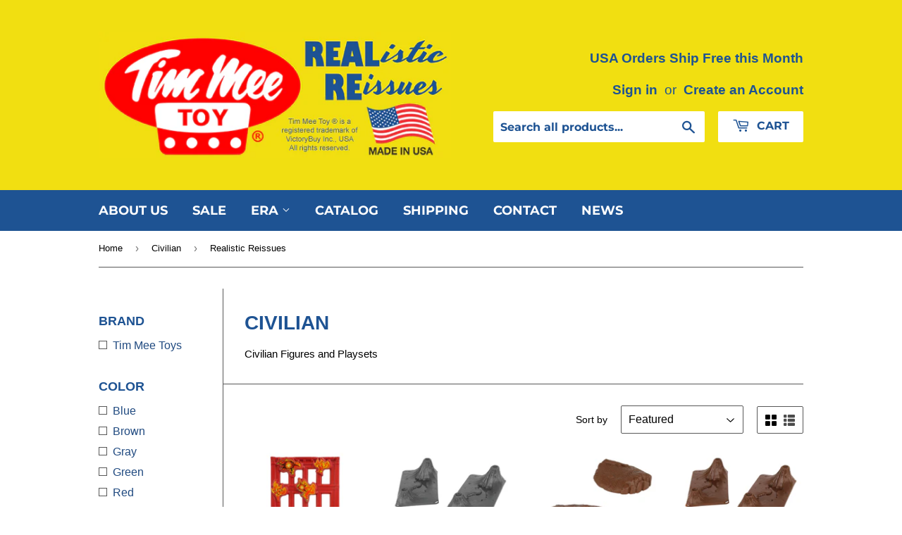

--- FILE ---
content_type: text/html; charset=utf-8
request_url: https://timmeeusa.com/collections/civilian/product-line_realistic-reissues
body_size: 30940
content:
<!doctype html>
<!--[if lt IE 7]><html class="no-js lt-ie9 lt-ie8 lt-ie7" lang="en"> <![endif]-->
<!--[if IE 7]><html class="no-js lt-ie9 lt-ie8" lang="en"> <![endif]-->
<!--[if IE 8]><html class="no-js lt-ie9" lang="en"> <![endif]-->
<!--[if IE 9 ]><html class="ie9 no-js"> <![endif]-->
<!--[if (gt IE 9)|!(IE)]><!--> <html class="no-touch no-js"> <!--<![endif]-->
<head>
  <script>(function(H){H.className=H.className.replace(/\bno-js\b/,'js')})(document.documentElement)</script>
  <!-- Basic page needs ================================================== -->
  <meta charset="utf-8">
  <meta http-equiv="X-UA-Compatible" content="IE=edge,chrome=1">

  

  <!-- Title and description ================================================== -->
  <title>
  Civilian &ndash; Tagged &quot;Product Line_Realistic Reissues&quot; &ndash; Tim Mee Toy
  </title>

  
    <meta name="description" content="Civilian Figures and Playsets">
  

  <!-- Product meta ================================================== -->
  <!-- /snippets/social-meta-tags.liquid -->




<meta property="og:site_name" content="Tim Mee Toy">
<meta property="og:url" content="https://timmeeusa.com/collections/civilian/product-line_realistic-reissues">
<meta property="og:title" content="Civilian">
<meta property="og:type" content="product.group">
<meta property="og:description" content="Civilian Figures and Playsets">





<meta name="twitter:card" content="summary_large_image">
<meta name="twitter:title" content="Civilian">
<meta name="twitter:description" content="Civilian Figures and Playsets">


  <!-- Helpers ================================================== -->
  <link rel="canonical" href="https://timmeeusa.com/collections/civilian/product-line_realistic-reissues">
  <meta name="viewport" content="width=device-width,initial-scale=1">

  <!-- CSS ================================================== -->
  <link href="//timmeeusa.com/cdn/shop/t/3/assets/theme.scss.css?v=155046005597433738601767379273" rel="stylesheet" type="text/css" media="all" />

  <!-- Header hook for plugins ================================================== -->
  <script>window.performance && window.performance.mark && window.performance.mark('shopify.content_for_header.start');</script><meta name="google-site-verification" content="GUdvoY0cRplSix6o0YaXoKVPmvUR7Pf1gszN7Y5wHxQ">
<meta id="shopify-digital-wallet" name="shopify-digital-wallet" content="/13127933/digital_wallets/dialog">
<meta name="shopify-checkout-api-token" content="9feeebe8dbce78efab5ca359146e0234">
<meta id="in-context-paypal-metadata" data-shop-id="13127933" data-venmo-supported="false" data-environment="production" data-locale="en_US" data-paypal-v4="true" data-currency="USD">
<link rel="alternate" type="application/atom+xml" title="Feed" href="/collections/civilian/product-line_realistic-reissues.atom" />
<link rel="alternate" type="application/json+oembed" href="https://timmeeusa.com/collections/civilian/product-line_realistic-reissues.oembed">
<script async="async" src="/checkouts/internal/preloads.js?locale=en-US"></script>
<link rel="preconnect" href="https://shop.app" crossorigin="anonymous">
<script async="async" src="https://shop.app/checkouts/internal/preloads.js?locale=en-US&shop_id=13127933" crossorigin="anonymous"></script>
<script id="apple-pay-shop-capabilities" type="application/json">{"shopId":13127933,"countryCode":"US","currencyCode":"USD","merchantCapabilities":["supports3DS"],"merchantId":"gid:\/\/shopify\/Shop\/13127933","merchantName":"Tim Mee Toy","requiredBillingContactFields":["postalAddress","email"],"requiredShippingContactFields":["postalAddress","email"],"shippingType":"shipping","supportedNetworks":["visa","masterCard","amex","discover","elo","jcb"],"total":{"type":"pending","label":"Tim Mee Toy","amount":"1.00"},"shopifyPaymentsEnabled":true,"supportsSubscriptions":true}</script>
<script id="shopify-features" type="application/json">{"accessToken":"9feeebe8dbce78efab5ca359146e0234","betas":["rich-media-storefront-analytics"],"domain":"timmeeusa.com","predictiveSearch":true,"shopId":13127933,"locale":"en"}</script>
<script>var Shopify = Shopify || {};
Shopify.shop = "timmeeusa.myshopify.com";
Shopify.locale = "en";
Shopify.currency = {"active":"USD","rate":"1.0"};
Shopify.country = "US";
Shopify.theme = {"name":"theme-export-victorybuy-com-supply-2018-nov-0","id":32377405485,"schema_name":"Supply","schema_version":"7.2.1","theme_store_id":null,"role":"main"};
Shopify.theme.handle = "null";
Shopify.theme.style = {"id":null,"handle":null};
Shopify.cdnHost = "timmeeusa.com/cdn";
Shopify.routes = Shopify.routes || {};
Shopify.routes.root = "/";</script>
<script type="module">!function(o){(o.Shopify=o.Shopify||{}).modules=!0}(window);</script>
<script>!function(o){function n(){var o=[];function n(){o.push(Array.prototype.slice.apply(arguments))}return n.q=o,n}var t=o.Shopify=o.Shopify||{};t.loadFeatures=n(),t.autoloadFeatures=n()}(window);</script>
<script>
  window.ShopifyPay = window.ShopifyPay || {};
  window.ShopifyPay.apiHost = "shop.app\/pay";
  window.ShopifyPay.redirectState = null;
</script>
<script id="shop-js-analytics" type="application/json">{"pageType":"collection"}</script>
<script defer="defer" async type="module" src="//timmeeusa.com/cdn/shopifycloud/shop-js/modules/v2/client.init-shop-cart-sync_BT-GjEfc.en.esm.js"></script>
<script defer="defer" async type="module" src="//timmeeusa.com/cdn/shopifycloud/shop-js/modules/v2/chunk.common_D58fp_Oc.esm.js"></script>
<script defer="defer" async type="module" src="//timmeeusa.com/cdn/shopifycloud/shop-js/modules/v2/chunk.modal_xMitdFEc.esm.js"></script>
<script type="module">
  await import("//timmeeusa.com/cdn/shopifycloud/shop-js/modules/v2/client.init-shop-cart-sync_BT-GjEfc.en.esm.js");
await import("//timmeeusa.com/cdn/shopifycloud/shop-js/modules/v2/chunk.common_D58fp_Oc.esm.js");
await import("//timmeeusa.com/cdn/shopifycloud/shop-js/modules/v2/chunk.modal_xMitdFEc.esm.js");

  window.Shopify.SignInWithShop?.initShopCartSync?.({"fedCMEnabled":true,"windoidEnabled":true});

</script>
<script>
  window.Shopify = window.Shopify || {};
  if (!window.Shopify.featureAssets) window.Shopify.featureAssets = {};
  window.Shopify.featureAssets['shop-js'] = {"shop-cart-sync":["modules/v2/client.shop-cart-sync_DZOKe7Ll.en.esm.js","modules/v2/chunk.common_D58fp_Oc.esm.js","modules/v2/chunk.modal_xMitdFEc.esm.js"],"init-fed-cm":["modules/v2/client.init-fed-cm_B6oLuCjv.en.esm.js","modules/v2/chunk.common_D58fp_Oc.esm.js","modules/v2/chunk.modal_xMitdFEc.esm.js"],"shop-cash-offers":["modules/v2/client.shop-cash-offers_D2sdYoxE.en.esm.js","modules/v2/chunk.common_D58fp_Oc.esm.js","modules/v2/chunk.modal_xMitdFEc.esm.js"],"shop-login-button":["modules/v2/client.shop-login-button_QeVjl5Y3.en.esm.js","modules/v2/chunk.common_D58fp_Oc.esm.js","modules/v2/chunk.modal_xMitdFEc.esm.js"],"pay-button":["modules/v2/client.pay-button_DXTOsIq6.en.esm.js","modules/v2/chunk.common_D58fp_Oc.esm.js","modules/v2/chunk.modal_xMitdFEc.esm.js"],"shop-button":["modules/v2/client.shop-button_DQZHx9pm.en.esm.js","modules/v2/chunk.common_D58fp_Oc.esm.js","modules/v2/chunk.modal_xMitdFEc.esm.js"],"avatar":["modules/v2/client.avatar_BTnouDA3.en.esm.js"],"init-windoid":["modules/v2/client.init-windoid_CR1B-cfM.en.esm.js","modules/v2/chunk.common_D58fp_Oc.esm.js","modules/v2/chunk.modal_xMitdFEc.esm.js"],"init-shop-for-new-customer-accounts":["modules/v2/client.init-shop-for-new-customer-accounts_C_vY_xzh.en.esm.js","modules/v2/client.shop-login-button_QeVjl5Y3.en.esm.js","modules/v2/chunk.common_D58fp_Oc.esm.js","modules/v2/chunk.modal_xMitdFEc.esm.js"],"init-shop-email-lookup-coordinator":["modules/v2/client.init-shop-email-lookup-coordinator_BI7n9ZSv.en.esm.js","modules/v2/chunk.common_D58fp_Oc.esm.js","modules/v2/chunk.modal_xMitdFEc.esm.js"],"init-shop-cart-sync":["modules/v2/client.init-shop-cart-sync_BT-GjEfc.en.esm.js","modules/v2/chunk.common_D58fp_Oc.esm.js","modules/v2/chunk.modal_xMitdFEc.esm.js"],"shop-toast-manager":["modules/v2/client.shop-toast-manager_DiYdP3xc.en.esm.js","modules/v2/chunk.common_D58fp_Oc.esm.js","modules/v2/chunk.modal_xMitdFEc.esm.js"],"init-customer-accounts":["modules/v2/client.init-customer-accounts_D9ZNqS-Q.en.esm.js","modules/v2/client.shop-login-button_QeVjl5Y3.en.esm.js","modules/v2/chunk.common_D58fp_Oc.esm.js","modules/v2/chunk.modal_xMitdFEc.esm.js"],"init-customer-accounts-sign-up":["modules/v2/client.init-customer-accounts-sign-up_iGw4briv.en.esm.js","modules/v2/client.shop-login-button_QeVjl5Y3.en.esm.js","modules/v2/chunk.common_D58fp_Oc.esm.js","modules/v2/chunk.modal_xMitdFEc.esm.js"],"shop-follow-button":["modules/v2/client.shop-follow-button_CqMgW2wH.en.esm.js","modules/v2/chunk.common_D58fp_Oc.esm.js","modules/v2/chunk.modal_xMitdFEc.esm.js"],"checkout-modal":["modules/v2/client.checkout-modal_xHeaAweL.en.esm.js","modules/v2/chunk.common_D58fp_Oc.esm.js","modules/v2/chunk.modal_xMitdFEc.esm.js"],"shop-login":["modules/v2/client.shop-login_D91U-Q7h.en.esm.js","modules/v2/chunk.common_D58fp_Oc.esm.js","modules/v2/chunk.modal_xMitdFEc.esm.js"],"lead-capture":["modules/v2/client.lead-capture_BJmE1dJe.en.esm.js","modules/v2/chunk.common_D58fp_Oc.esm.js","modules/v2/chunk.modal_xMitdFEc.esm.js"],"payment-terms":["modules/v2/client.payment-terms_Ci9AEqFq.en.esm.js","modules/v2/chunk.common_D58fp_Oc.esm.js","modules/v2/chunk.modal_xMitdFEc.esm.js"]};
</script>
<script>(function() {
  var isLoaded = false;
  function asyncLoad() {
    if (isLoaded) return;
    isLoaded = true;
    var urls = ["https:\/\/www.usefomo.com\/api\/v1\/eBwl86CUROosF_KTjT5vuA\/load.js?shop=timmeeusa.myshopify.com","\/\/full-page-zoom.product-image-zoom.com\/js\/core\/main.min.js?timestamp=1652269006\u0026shop=timmeeusa.myshopify.com"];
    for (var i = 0; i < urls.length; i++) {
      var s = document.createElement('script');
      s.type = 'text/javascript';
      s.async = true;
      s.src = urls[i];
      var x = document.getElementsByTagName('script')[0];
      x.parentNode.insertBefore(s, x);
    }
  };
  if(window.attachEvent) {
    window.attachEvent('onload', asyncLoad);
  } else {
    window.addEventListener('load', asyncLoad, false);
  }
})();</script>
<script id="__st">var __st={"a":13127933,"offset":-18000,"reqid":"75319a4d-3c28-43cf-b254-540ba21a4784-1769455206","pageurl":"timmeeusa.com\/collections\/civilian\/product-line_realistic-reissues","u":"07d5304afa76","p":"collection","rtyp":"collection","rid":240997697};</script>
<script>window.ShopifyPaypalV4VisibilityTracking = true;</script>
<script id="captcha-bootstrap">!function(){'use strict';const t='contact',e='account',n='new_comment',o=[[t,t],['blogs',n],['comments',n],[t,'customer']],c=[[e,'customer_login'],[e,'guest_login'],[e,'recover_customer_password'],[e,'create_customer']],r=t=>t.map((([t,e])=>`form[action*='/${t}']:not([data-nocaptcha='true']) input[name='form_type'][value='${e}']`)).join(','),a=t=>()=>t?[...document.querySelectorAll(t)].map((t=>t.form)):[];function s(){const t=[...o],e=r(t);return a(e)}const i='password',u='form_key',d=['recaptcha-v3-token','g-recaptcha-response','h-captcha-response',i],f=()=>{try{return window.sessionStorage}catch{return}},m='__shopify_v',_=t=>t.elements[u];function p(t,e,n=!1){try{const o=window.sessionStorage,c=JSON.parse(o.getItem(e)),{data:r}=function(t){const{data:e,action:n}=t;return t[m]||n?{data:e,action:n}:{data:t,action:n}}(c);for(const[e,n]of Object.entries(r))t.elements[e]&&(t.elements[e].value=n);n&&o.removeItem(e)}catch(o){console.error('form repopulation failed',{error:o})}}const l='form_type',E='cptcha';function T(t){t.dataset[E]=!0}const w=window,h=w.document,L='Shopify',v='ce_forms',y='captcha';let A=!1;((t,e)=>{const n=(g='f06e6c50-85a8-45c8-87d0-21a2b65856fe',I='https://cdn.shopify.com/shopifycloud/storefront-forms-hcaptcha/ce_storefront_forms_captcha_hcaptcha.v1.5.2.iife.js',D={infoText:'Protected by hCaptcha',privacyText:'Privacy',termsText:'Terms'},(t,e,n)=>{const o=w[L][v],c=o.bindForm;if(c)return c(t,g,e,D).then(n);var r;o.q.push([[t,g,e,D],n]),r=I,A||(h.body.append(Object.assign(h.createElement('script'),{id:'captcha-provider',async:!0,src:r})),A=!0)});var g,I,D;w[L]=w[L]||{},w[L][v]=w[L][v]||{},w[L][v].q=[],w[L][y]=w[L][y]||{},w[L][y].protect=function(t,e){n(t,void 0,e),T(t)},Object.freeze(w[L][y]),function(t,e,n,w,h,L){const[v,y,A,g]=function(t,e,n){const i=e?o:[],u=t?c:[],d=[...i,...u],f=r(d),m=r(i),_=r(d.filter((([t,e])=>n.includes(e))));return[a(f),a(m),a(_),s()]}(w,h,L),I=t=>{const e=t.target;return e instanceof HTMLFormElement?e:e&&e.form},D=t=>v().includes(t);t.addEventListener('submit',(t=>{const e=I(t);if(!e)return;const n=D(e)&&!e.dataset.hcaptchaBound&&!e.dataset.recaptchaBound,o=_(e),c=g().includes(e)&&(!o||!o.value);(n||c)&&t.preventDefault(),c&&!n&&(function(t){try{if(!f())return;!function(t){const e=f();if(!e)return;const n=_(t);if(!n)return;const o=n.value;o&&e.removeItem(o)}(t);const e=Array.from(Array(32),(()=>Math.random().toString(36)[2])).join('');!function(t,e){_(t)||t.append(Object.assign(document.createElement('input'),{type:'hidden',name:u})),t.elements[u].value=e}(t,e),function(t,e){const n=f();if(!n)return;const o=[...t.querySelectorAll(`input[type='${i}']`)].map((({name:t})=>t)),c=[...d,...o],r={};for(const[a,s]of new FormData(t).entries())c.includes(a)||(r[a]=s);n.setItem(e,JSON.stringify({[m]:1,action:t.action,data:r}))}(t,e)}catch(e){console.error('failed to persist form',e)}}(e),e.submit())}));const S=(t,e)=>{t&&!t.dataset[E]&&(n(t,e.some((e=>e===t))),T(t))};for(const o of['focusin','change'])t.addEventListener(o,(t=>{const e=I(t);D(e)&&S(e,y())}));const B=e.get('form_key'),M=e.get(l),P=B&&M;t.addEventListener('DOMContentLoaded',(()=>{const t=y();if(P)for(const e of t)e.elements[l].value===M&&p(e,B);[...new Set([...A(),...v().filter((t=>'true'===t.dataset.shopifyCaptcha))])].forEach((e=>S(e,t)))}))}(h,new URLSearchParams(w.location.search),n,t,e,['guest_login'])})(!0,!0)}();</script>
<script integrity="sha256-4kQ18oKyAcykRKYeNunJcIwy7WH5gtpwJnB7kiuLZ1E=" data-source-attribution="shopify.loadfeatures" defer="defer" src="//timmeeusa.com/cdn/shopifycloud/storefront/assets/storefront/load_feature-a0a9edcb.js" crossorigin="anonymous"></script>
<script crossorigin="anonymous" defer="defer" src="//timmeeusa.com/cdn/shopifycloud/storefront/assets/shopify_pay/storefront-65b4c6d7.js?v=20250812"></script>
<script data-source-attribution="shopify.dynamic_checkout.dynamic.init">var Shopify=Shopify||{};Shopify.PaymentButton=Shopify.PaymentButton||{isStorefrontPortableWallets:!0,init:function(){window.Shopify.PaymentButton.init=function(){};var t=document.createElement("script");t.src="https://timmeeusa.com/cdn/shopifycloud/portable-wallets/latest/portable-wallets.en.js",t.type="module",document.head.appendChild(t)}};
</script>
<script data-source-attribution="shopify.dynamic_checkout.buyer_consent">
  function portableWalletsHideBuyerConsent(e){var t=document.getElementById("shopify-buyer-consent"),n=document.getElementById("shopify-subscription-policy-button");t&&n&&(t.classList.add("hidden"),t.setAttribute("aria-hidden","true"),n.removeEventListener("click",e))}function portableWalletsShowBuyerConsent(e){var t=document.getElementById("shopify-buyer-consent"),n=document.getElementById("shopify-subscription-policy-button");t&&n&&(t.classList.remove("hidden"),t.removeAttribute("aria-hidden"),n.addEventListener("click",e))}window.Shopify?.PaymentButton&&(window.Shopify.PaymentButton.hideBuyerConsent=portableWalletsHideBuyerConsent,window.Shopify.PaymentButton.showBuyerConsent=portableWalletsShowBuyerConsent);
</script>
<script data-source-attribution="shopify.dynamic_checkout.cart.bootstrap">document.addEventListener("DOMContentLoaded",(function(){function t(){return document.querySelector("shopify-accelerated-checkout-cart, shopify-accelerated-checkout")}if(t())Shopify.PaymentButton.init();else{new MutationObserver((function(e,n){t()&&(Shopify.PaymentButton.init(),n.disconnect())})).observe(document.body,{childList:!0,subtree:!0})}}));
</script>
<link id="shopify-accelerated-checkout-styles" rel="stylesheet" media="screen" href="https://timmeeusa.com/cdn/shopifycloud/portable-wallets/latest/accelerated-checkout-backwards-compat.css" crossorigin="anonymous">
<style id="shopify-accelerated-checkout-cart">
        #shopify-buyer-consent {
  margin-top: 1em;
  display: inline-block;
  width: 100%;
}

#shopify-buyer-consent.hidden {
  display: none;
}

#shopify-subscription-policy-button {
  background: none;
  border: none;
  padding: 0;
  text-decoration: underline;
  font-size: inherit;
  cursor: pointer;
}

#shopify-subscription-policy-button::before {
  box-shadow: none;
}

      </style>

<script>window.performance && window.performance.mark && window.performance.mark('shopify.content_for_header.end');</script>

  

<!--[if lt IE 9]>
<script src="//cdnjs.cloudflare.com/ajax/libs/html5shiv/3.7.2/html5shiv.min.js" type="text/javascript"></script>
<![endif]-->
<!--[if (lte IE 9) ]><script src="//timmeeusa.com/cdn/shop/t/3/assets/match-media.min.js?v=451" type="text/javascript"></script><![endif]-->


  
  

  <script src="//timmeeusa.com/cdn/shop/t/3/assets/jquery-2.2.3.min.js?v=58211863146907186831541736462" type="text/javascript"></script>

  <!--[if (gt IE 9)|!(IE)]><!--><script src="//timmeeusa.com/cdn/shop/t/3/assets/lazysizes.min.js?v=8147953233334221341541736462" async="async"></script><!--<![endif]-->
  <!--[if lte IE 9]><script src="//timmeeusa.com/cdn/shop/t/3/assets/lazysizes.min.js?v=8147953233334221341541736462"></script><![endif]-->

  <!--[if (gt IE 9)|!(IE)]><!--><script src="//timmeeusa.com/cdn/shop/t/3/assets/vendor.js?v=23204533626406551281541736462" defer="defer"></script><!--<![endif]-->
  <!--[if lte IE 9]><script src="//timmeeusa.com/cdn/shop/t/3/assets/vendor.js?v=23204533626406551281541736462"></script><![endif]-->

  <!--[if (gt IE 9)|!(IE)]><!--><script src="//timmeeusa.com/cdn/shop/t/3/assets/theme.js?v=97907939670653451481606427959" defer="defer"></script><!--<![endif]-->
  <!--[if lte IE 9]><script src="//timmeeusa.com/cdn/shop/t/3/assets/theme.js?v=97907939670653451481606427959"></script><![endif]-->


<!-- BEGIN app block: shopify://apps/warnify-pro-warnings/blocks/main/b82106ea-6172-4ab0-814f-17df1cb2b18a --><!-- BEGIN app snippet: cart -->
<script>    var Elspw = {        params: {            money_format: "${{amount}}",            cart: {                "total_price" : 0,                "attributes": {},                "items" : [                ]            }        }    };</script>
<!-- END app snippet --><!-- BEGIN app snippet: settings -->
  <script>    (function(){      Elspw.loadScript=function(a,b){var c=document.createElement("script");c.type="text/javascript",c.readyState?c.onreadystatechange=function(){"loaded"!=c.readyState&&"complete"!=c.readyState||(c.onreadystatechange=null,b())}:c.onload=function(){b()},c.src=a,document.getElementsByTagName("head")[0].appendChild(c)};      Elspw.config= {"enabled":true,"button":"form[action=\"/cart/add\"] [type=submit], form[action=\"/cart/add\"] .shopify-payment-button__button","css":"","tag":"Els PW","alerts":[{"id":13436,"shop_id":11139,"enabled":1,"name":"International Shipping Message","settings":{"checkout_allowed":"1","line_item_property":null},"combine":0,"render_type":null,"design_settings":"{\"cancelBtn\":{\"enabled\":false}}","checkout_settings":"","message_backup":"<p><strong>International Shipping Notices</strong></p>\n<p>&nbsp;</p>\n<ul>\n<li style=\"text-align: left;\">Shipping rates are beyond our control.</li>\n<li style=\"text-align: left;\">Shipments may experience Customs delays.</li>\n<li style=\"text-align: left;\">Please allow extra time for your order to arrive.</li>\n<li style=\"text-align: left;\">Recipient responsible for VAT, tariffs, taxes &amp; duties.</li>\n<li style=\"text-align: left;\">International shipping charges are non-refundable.<br /><br /></li>\n</ul>","message":"<p><strong>International Shipping Notices</strong></p>\n<p>&nbsp;</p>\n<ul>\n<li style=\"text-align: left;\">Shipping rates are beyond our control.</li>\n<li style=\"text-align: left;\">Shipments may experience Customs delays.</li>\n<li style=\"text-align: left;\">Please allow extra time for your order to arrive.</li>\n<li style=\"text-align: left;\">Recipient responsible for VAT, tariffs, taxes &amp; duties.</li>\n<li style=\"text-align: left;\">International shipping charges are non-refundable.<br /><br /></li>\n</ul>","based_on":"all","one_time":0,"geo_enabled":1,"geo":{"countries":["US","CA"],"disabled_for":"1"},"created_at":"2020-11-27T14:22:00.000000Z","updated_at":"2025-12-29T23:35:50.000000Z","tag":"Els PW 13436"},{"id":18337,"shop_id":11139,"enabled":1,"name":"Canada Shipping Message","settings":{"checkout_allowed":true,"line_item_property":null},"combine":0,"render_type":null,"design_settings":"{\"cancelBtn\":{\"enabled\":false}}","checkout_settings":"","message_backup":"<p><strong>Canada Shipping Notices</strong></p>\n<p>&nbsp;</p>\n<ul>\n<li style=\"text-align: left;\">Postal Service is unvailable due to Postal Strike.</li>\n<li style=\"text-align: left;\">Please allow extra time for your order to arrive.</li>\n<li style=\"text-align: left;\">Shipping rates to Canada are beyond our control.</li>\n<li style=\"text-align: left;\">International shipping charges are non-refundable.</li>\n<li style=\"text-align: left;\">Recipient responsible for VAT, tariffs, taxes &amp; duties.</li>\n</ul>","message":"<p><strong>Canada Shipping Notices</strong></p>\n<p>&nbsp;</p>\n<ul>\n<li style=\"text-align: left;\">Postal Service is unvailable due to Postal Strike.</li>\n<li style=\"text-align: left;\">Please allow extra time for your order to arrive.</li>\n<li style=\"text-align: left;\">Shipping rates to Canada are beyond our control.</li>\n<li style=\"text-align: left;\">International shipping charges are non-refundable.</li>\n<li style=\"text-align: left;\">Recipient responsible for VAT, tariffs, taxes &amp; duties.</li>\n</ul>","based_on":"all","one_time":1,"geo_enabled":1,"geo":{"countries":["CA"]},"created_at":"2021-12-05T02:35:53.000000Z","updated_at":"2025-12-29T23:35:31.000000Z","tag":"Els PW 18337"},{"id":22397,"shop_id":11139,"enabled":1,"name":"Underbed Shipping","settings":{"checkout_allowed":true,"line_item_property":"Some items in your order may be packed inside of the Underbed Storage Container."},"combine":0,"render_type":null,"design_settings":"{\"cancelBtn\":{\"enabled\":false}}","checkout_settings":"","message_backup":"<p>Additional items in your order may be packed inside of this storage container.</p>","message":"<p>Additional items in your order may be packed inside of this storage container.</p>","based_on":"products","one_time":1,"geo_enabled":0,"geo":[],"created_at":"2022-12-07T17:31:14.000000Z","updated_at":"2023-06-30T15:38:04.000000Z","tag":"Els PW 22397"}],"grid_enabled":1,"storefront_api_token":null,"is_shopify_plus":0,"cdn":"https://s3.amazonaws.com/els-apps/product-warnings/","theme_app_extensions_enabled":1} ;    })(Elspw)  </script>  <script defer src="https://cdn.shopify.com/extensions/019b92bb-38ba-793e-9baf-3c5308a58e87/cli-20/assets/app.js"></script>

<script>
  Elspw.params.elsGeoScriptPath = "https://cdn.shopify.com/extensions/019b92bb-38ba-793e-9baf-3c5308a58e87/cli-20/assets/els.geo.js";
  Elspw.params.remodalScriptPath = "https://cdn.shopify.com/extensions/019b92bb-38ba-793e-9baf-3c5308a58e87/cli-20/assets/remodal.js";
  Elspw.params.cssPath = "https://cdn.shopify.com/extensions/019b92bb-38ba-793e-9baf-3c5308a58e87/cli-20/assets/app.css";
</script><!-- END app snippet --><!-- BEGIN app snippet: elspw-jsons -->





<!-- END app snippet -->


<!-- END app block --><meta property="og:image" content="https://cdn.shopify.com/s/files/1/1312/7933/files/checkout_logo_2.png?height=628&pad_color=fff&v=1747232337&width=1200" />
<meta property="og:image:secure_url" content="https://cdn.shopify.com/s/files/1/1312/7933/files/checkout_logo_2.png?height=628&pad_color=fff&v=1747232337&width=1200" />
<meta property="og:image:width" content="1200" />
<meta property="og:image:height" content="628" />
<meta property="og:image:alt" content="Tim Mee Toy Checkout Banner" />
<link href="https://monorail-edge.shopifysvc.com" rel="dns-prefetch">
<script>(function(){if ("sendBeacon" in navigator && "performance" in window) {try {var session_token_from_headers = performance.getEntriesByType('navigation')[0].serverTiming.find(x => x.name == '_s').description;} catch {var session_token_from_headers = undefined;}var session_cookie_matches = document.cookie.match(/_shopify_s=([^;]*)/);var session_token_from_cookie = session_cookie_matches && session_cookie_matches.length === 2 ? session_cookie_matches[1] : "";var session_token = session_token_from_headers || session_token_from_cookie || "";function handle_abandonment_event(e) {var entries = performance.getEntries().filter(function(entry) {return /monorail-edge.shopifysvc.com/.test(entry.name);});if (!window.abandonment_tracked && entries.length === 0) {window.abandonment_tracked = true;var currentMs = Date.now();var navigation_start = performance.timing.navigationStart;var payload = {shop_id: 13127933,url: window.location.href,navigation_start,duration: currentMs - navigation_start,session_token,page_type: "collection"};window.navigator.sendBeacon("https://monorail-edge.shopifysvc.com/v1/produce", JSON.stringify({schema_id: "online_store_buyer_site_abandonment/1.1",payload: payload,metadata: {event_created_at_ms: currentMs,event_sent_at_ms: currentMs}}));}}window.addEventListener('pagehide', handle_abandonment_event);}}());</script>
<script id="web-pixels-manager-setup">(function e(e,d,r,n,o){if(void 0===o&&(o={}),!Boolean(null===(a=null===(i=window.Shopify)||void 0===i?void 0:i.analytics)||void 0===a?void 0:a.replayQueue)){var i,a;window.Shopify=window.Shopify||{};var t=window.Shopify;t.analytics=t.analytics||{};var s=t.analytics;s.replayQueue=[],s.publish=function(e,d,r){return s.replayQueue.push([e,d,r]),!0};try{self.performance.mark("wpm:start")}catch(e){}var l=function(){var e={modern:/Edge?\/(1{2}[4-9]|1[2-9]\d|[2-9]\d{2}|\d{4,})\.\d+(\.\d+|)|Firefox\/(1{2}[4-9]|1[2-9]\d|[2-9]\d{2}|\d{4,})\.\d+(\.\d+|)|Chrom(ium|e)\/(9{2}|\d{3,})\.\d+(\.\d+|)|(Maci|X1{2}).+ Version\/(15\.\d+|(1[6-9]|[2-9]\d|\d{3,})\.\d+)([,.]\d+|)( \(\w+\)|)( Mobile\/\w+|) Safari\/|Chrome.+OPR\/(9{2}|\d{3,})\.\d+\.\d+|(CPU[ +]OS|iPhone[ +]OS|CPU[ +]iPhone|CPU IPhone OS|CPU iPad OS)[ +]+(15[._]\d+|(1[6-9]|[2-9]\d|\d{3,})[._]\d+)([._]\d+|)|Android:?[ /-](13[3-9]|1[4-9]\d|[2-9]\d{2}|\d{4,})(\.\d+|)(\.\d+|)|Android.+Firefox\/(13[5-9]|1[4-9]\d|[2-9]\d{2}|\d{4,})\.\d+(\.\d+|)|Android.+Chrom(ium|e)\/(13[3-9]|1[4-9]\d|[2-9]\d{2}|\d{4,})\.\d+(\.\d+|)|SamsungBrowser\/([2-9]\d|\d{3,})\.\d+/,legacy:/Edge?\/(1[6-9]|[2-9]\d|\d{3,})\.\d+(\.\d+|)|Firefox\/(5[4-9]|[6-9]\d|\d{3,})\.\d+(\.\d+|)|Chrom(ium|e)\/(5[1-9]|[6-9]\d|\d{3,})\.\d+(\.\d+|)([\d.]+$|.*Safari\/(?![\d.]+ Edge\/[\d.]+$))|(Maci|X1{2}).+ Version\/(10\.\d+|(1[1-9]|[2-9]\d|\d{3,})\.\d+)([,.]\d+|)( \(\w+\)|)( Mobile\/\w+|) Safari\/|Chrome.+OPR\/(3[89]|[4-9]\d|\d{3,})\.\d+\.\d+|(CPU[ +]OS|iPhone[ +]OS|CPU[ +]iPhone|CPU IPhone OS|CPU iPad OS)[ +]+(10[._]\d+|(1[1-9]|[2-9]\d|\d{3,})[._]\d+)([._]\d+|)|Android:?[ /-](13[3-9]|1[4-9]\d|[2-9]\d{2}|\d{4,})(\.\d+|)(\.\d+|)|Mobile Safari.+OPR\/([89]\d|\d{3,})\.\d+\.\d+|Android.+Firefox\/(13[5-9]|1[4-9]\d|[2-9]\d{2}|\d{4,})\.\d+(\.\d+|)|Android.+Chrom(ium|e)\/(13[3-9]|1[4-9]\d|[2-9]\d{2}|\d{4,})\.\d+(\.\d+|)|Android.+(UC? ?Browser|UCWEB|U3)[ /]?(15\.([5-9]|\d{2,})|(1[6-9]|[2-9]\d|\d{3,})\.\d+)\.\d+|SamsungBrowser\/(5\.\d+|([6-9]|\d{2,})\.\d+)|Android.+MQ{2}Browser\/(14(\.(9|\d{2,})|)|(1[5-9]|[2-9]\d|\d{3,})(\.\d+|))(\.\d+|)|K[Aa][Ii]OS\/(3\.\d+|([4-9]|\d{2,})\.\d+)(\.\d+|)/},d=e.modern,r=e.legacy,n=navigator.userAgent;return n.match(d)?"modern":n.match(r)?"legacy":"unknown"}(),u="modern"===l?"modern":"legacy",c=(null!=n?n:{modern:"",legacy:""})[u],f=function(e){return[e.baseUrl,"/wpm","/b",e.hashVersion,"modern"===e.buildTarget?"m":"l",".js"].join("")}({baseUrl:d,hashVersion:r,buildTarget:u}),m=function(e){var d=e.version,r=e.bundleTarget,n=e.surface,o=e.pageUrl,i=e.monorailEndpoint;return{emit:function(e){var a=e.status,t=e.errorMsg,s=(new Date).getTime(),l=JSON.stringify({metadata:{event_sent_at_ms:s},events:[{schema_id:"web_pixels_manager_load/3.1",payload:{version:d,bundle_target:r,page_url:o,status:a,surface:n,error_msg:t},metadata:{event_created_at_ms:s}}]});if(!i)return console&&console.warn&&console.warn("[Web Pixels Manager] No Monorail endpoint provided, skipping logging."),!1;try{return self.navigator.sendBeacon.bind(self.navigator)(i,l)}catch(e){}var u=new XMLHttpRequest;try{return u.open("POST",i,!0),u.setRequestHeader("Content-Type","text/plain"),u.send(l),!0}catch(e){return console&&console.warn&&console.warn("[Web Pixels Manager] Got an unhandled error while logging to Monorail."),!1}}}}({version:r,bundleTarget:l,surface:e.surface,pageUrl:self.location.href,monorailEndpoint:e.monorailEndpoint});try{o.browserTarget=l,function(e){var d=e.src,r=e.async,n=void 0===r||r,o=e.onload,i=e.onerror,a=e.sri,t=e.scriptDataAttributes,s=void 0===t?{}:t,l=document.createElement("script"),u=document.querySelector("head"),c=document.querySelector("body");if(l.async=n,l.src=d,a&&(l.integrity=a,l.crossOrigin="anonymous"),s)for(var f in s)if(Object.prototype.hasOwnProperty.call(s,f))try{l.dataset[f]=s[f]}catch(e){}if(o&&l.addEventListener("load",o),i&&l.addEventListener("error",i),u)u.appendChild(l);else{if(!c)throw new Error("Did not find a head or body element to append the script");c.appendChild(l)}}({src:f,async:!0,onload:function(){if(!function(){var e,d;return Boolean(null===(d=null===(e=window.Shopify)||void 0===e?void 0:e.analytics)||void 0===d?void 0:d.initialized)}()){var d=window.webPixelsManager.init(e)||void 0;if(d){var r=window.Shopify.analytics;r.replayQueue.forEach((function(e){var r=e[0],n=e[1],o=e[2];d.publishCustomEvent(r,n,o)})),r.replayQueue=[],r.publish=d.publishCustomEvent,r.visitor=d.visitor,r.initialized=!0}}},onerror:function(){return m.emit({status:"failed",errorMsg:"".concat(f," has failed to load")})},sri:function(e){var d=/^sha384-[A-Za-z0-9+/=]+$/;return"string"==typeof e&&d.test(e)}(c)?c:"",scriptDataAttributes:o}),m.emit({status:"loading"})}catch(e){m.emit({status:"failed",errorMsg:(null==e?void 0:e.message)||"Unknown error"})}}})({shopId: 13127933,storefrontBaseUrl: "https://timmeeusa.com",extensionsBaseUrl: "https://extensions.shopifycdn.com/cdn/shopifycloud/web-pixels-manager",monorailEndpoint: "https://monorail-edge.shopifysvc.com/unstable/produce_batch",surface: "storefront-renderer",enabledBetaFlags: ["2dca8a86"],webPixelsConfigList: [{"id":"399179910","configuration":"{\"config\":\"{\\\"pixel_id\\\":\\\"GT-NM2FFLB\\\",\\\"target_country\\\":\\\"US\\\",\\\"gtag_events\\\":[{\\\"type\\\":\\\"purchase\\\",\\\"action_label\\\":\\\"MC-QDQJVZJP78\\\"},{\\\"type\\\":\\\"page_view\\\",\\\"action_label\\\":\\\"MC-QDQJVZJP78\\\"},{\\\"type\\\":\\\"view_item\\\",\\\"action_label\\\":\\\"MC-QDQJVZJP78\\\"}],\\\"enable_monitoring_mode\\\":false}\"}","eventPayloadVersion":"v1","runtimeContext":"OPEN","scriptVersion":"b2a88bafab3e21179ed38636efcd8a93","type":"APP","apiClientId":1780363,"privacyPurposes":[],"dataSharingAdjustments":{"protectedCustomerApprovalScopes":["read_customer_address","read_customer_email","read_customer_name","read_customer_personal_data","read_customer_phone"]}},{"id":"76021894","eventPayloadVersion":"v1","runtimeContext":"LAX","scriptVersion":"1","type":"CUSTOM","privacyPurposes":["ANALYTICS"],"name":"Google Analytics tag (migrated)"},{"id":"shopify-app-pixel","configuration":"{}","eventPayloadVersion":"v1","runtimeContext":"STRICT","scriptVersion":"0450","apiClientId":"shopify-pixel","type":"APP","privacyPurposes":["ANALYTICS","MARKETING"]},{"id":"shopify-custom-pixel","eventPayloadVersion":"v1","runtimeContext":"LAX","scriptVersion":"0450","apiClientId":"shopify-pixel","type":"CUSTOM","privacyPurposes":["ANALYTICS","MARKETING"]}],isMerchantRequest: false,initData: {"shop":{"name":"Tim Mee Toy","paymentSettings":{"currencyCode":"USD"},"myshopifyDomain":"timmeeusa.myshopify.com","countryCode":"US","storefrontUrl":"https:\/\/timmeeusa.com"},"customer":null,"cart":null,"checkout":null,"productVariants":[],"purchasingCompany":null},},"https://timmeeusa.com/cdn","fcfee988w5aeb613cpc8e4bc33m6693e112",{"modern":"","legacy":""},{"shopId":"13127933","storefrontBaseUrl":"https:\/\/timmeeusa.com","extensionBaseUrl":"https:\/\/extensions.shopifycdn.com\/cdn\/shopifycloud\/web-pixels-manager","surface":"storefront-renderer","enabledBetaFlags":"[\"2dca8a86\"]","isMerchantRequest":"false","hashVersion":"fcfee988w5aeb613cpc8e4bc33m6693e112","publish":"custom","events":"[[\"page_viewed\",{}],[\"collection_viewed\",{\"collection\":{\"id\":\"240997697\",\"title\":\"Civilian\",\"productVariants\":[{\"price\":{\"amount\":5.0,\"currencyCode\":\"USD\"},\"product\":{\"title\":\"TimMee BRICK BUILDING Under Attack - Plastic Army Men Playset Accessory US Made\",\"vendor\":\"Tim Mee\",\"id\":\"431785410598\",\"untranslatedTitle\":\"TimMee BRICK BUILDING Under Attack - Plastic Army Men Playset Accessory US Made\",\"url\":\"\/products\/jl-timmee-brick-building-attack\",\"type\":\"Toys\"},\"id\":\"5829663391782\",\"image\":{\"src\":\"\/\/timmeeusa.com\/cdn\/shop\/files\/jl-timmee-brick-building-attack_886ecab1-8e53-42c0-bdca-924740a1ef19.jpg?v=1764196622\"},\"sku\":\"TM-07639\",\"title\":\"Default Title\",\"untranslatedTitle\":\"Default Title\"},{\"price\":{\"amount\":14.5,\"currencyCode\":\"USD\"},\"product\":{\"title\":\"TimMee Volcanic Terrain - 3pc Charcoal Gray Plastic Playset Accessory USA Made\",\"vendor\":\"Tim Mee\",\"id\":\"6942339530886\",\"untranslatedTitle\":\"TimMee Volcanic Terrain - 3pc Charcoal Gray Plastic Playset Accessory USA Made\",\"url\":\"\/products\/timmee-volcanos-mini-charcoal\",\"type\":\"Toys\"},\"id\":\"40342675488902\",\"image\":{\"src\":\"\/\/timmeeusa.com\/cdn\/shop\/files\/timmee-volcanos-mini-charcoal-vignette.jpg?v=1764197028\"},\"sku\":\"TM-67990\",\"title\":\"Default Title\",\"untranslatedTitle\":\"Default Title\"},{\"price\":{\"amount\":16.9,\"currencyCode\":\"USD\"},\"product\":{\"title\":\"TimMee Round Roadblock Terrain Hill Mound - 2pc Brown Plastic Accessory USA\",\"vendor\":\"Tim Mee\",\"id\":\"7288217665670\",\"untranslatedTitle\":\"TimMee Round Roadblock Terrain Hill Mound - 2pc Brown Plastic Accessory USA\",\"url\":\"\/products\/timmee-road-terrain-brown\",\"type\":\"Toys\"},\"id\":\"41418909778054\",\"image\":{\"src\":\"\/\/timmeeusa.com\/cdn\/shop\/files\/timmee-road-terrain-brown-vignette.jpg?v=1764196973\"},\"sku\":\"TM-67998\",\"title\":\"Default Title\",\"untranslatedTitle\":\"Default Title\"},{\"price\":{\"amount\":14.5,\"currencyCode\":\"USD\"},\"product\":{\"title\":\"TimMee Volcanic Terrain - 3pc Brown Plastic Playset Accessory USA Made\",\"vendor\":\"Tim Mee\",\"id\":\"6942339661958\",\"untranslatedTitle\":\"TimMee Volcanic Terrain - 3pc Brown Plastic Playset Accessory USA Made\",\"url\":\"\/products\/timmee-volcanos-mini-brown\",\"type\":\"Toys\"},\"id\":\"40342676111494\",\"image\":{\"src\":\"\/\/timmeeusa.com\/cdn\/shop\/files\/timmee-volcanos-mini-brown-vignette_70fed2ec-91cf-4e3c-9737-ed4ce1d1bb12.jpg?v=1764197026\"},\"sku\":\"TM-67992\",\"title\":\"Default Title\",\"untranslatedTitle\":\"Default Title\"},{\"price\":{\"amount\":16.9,\"currencyCode\":\"USD\"},\"product\":{\"title\":\"TimMee Round Roadblock Terrain Hill Mound - 2pc Tan Plastic Accessory USA\",\"vendor\":\"Tim Mee\",\"id\":\"7288217600134\",\"untranslatedTitle\":\"TimMee Round Roadblock Terrain Hill Mound - 2pc Tan Plastic Accessory USA\",\"url\":\"\/products\/timmee-road-terrain-tan\",\"type\":\"Toys\"},\"id\":\"41418909712518\",\"image\":{\"src\":\"\/\/timmeeusa.com\/cdn\/shop\/files\/timmee-road-terrain-tan-vignette.jpg?v=1764196977\"},\"sku\":\"TM-67997\",\"title\":\"Default Title\",\"untranslatedTitle\":\"Default Title\"},{\"price\":{\"amount\":13.5,\"currencyCode\":\"USD\"},\"product\":{\"title\":\"TimMee Car Racing Team Pit Track \u0026 News Crews - White 18pc Plastic Toy Figures\",\"vendor\":\"Tim Mee\",\"id\":\"7122586304646\",\"untranslatedTitle\":\"TimMee Car Racing Team Pit Track \u0026 News Crews - White 18pc Plastic Toy Figures\",\"url\":\"\/products\/timmee-army-race-crew-white\",\"type\":\"Toys\"},\"id\":\"40928567754886\",\"image\":{\"src\":\"\/\/timmeeusa.com\/cdn\/shop\/files\/timmee-army-race-crew-white-main.jpg?v=1764196794\"},\"sku\":\"TM-67828\",\"title\":\"Default Title\",\"untranslatedTitle\":\"Default Title\"},{\"price\":{\"amount\":13.5,\"currencyCode\":\"USD\"},\"product\":{\"title\":\"TimMee Car Racing Team Pit Track \u0026 News Crews - Blue 18pc Plastic Toy Figures US\",\"vendor\":\"Tim Mee\",\"id\":\"7122586108038\",\"untranslatedTitle\":\"TimMee Car Racing Team Pit Track \u0026 News Crews - Blue 18pc Plastic Toy Figures US\",\"url\":\"\/products\/timmee-army-race-crew-blue\",\"type\":\"Toys\"},\"id\":\"40928567558278\",\"image\":{\"src\":\"\/\/timmeeusa.com\/cdn\/shop\/files\/timmee-army-race-crew-blue-main.jpg?v=1764196786\"},\"sku\":\"TM-67823\",\"title\":\"Default Title\",\"untranslatedTitle\":\"Default Title\"},{\"price\":{\"amount\":14.5,\"currencyCode\":\"USD\"},\"product\":{\"title\":\"TimMee Volcanic Terrain - 3pc Tan Plastic Playset Accessory USA Made\",\"vendor\":\"Tim Mee\",\"id\":\"6942339596422\",\"untranslatedTitle\":\"TimMee Volcanic Terrain - 3pc Tan Plastic Playset Accessory USA Made\",\"url\":\"\/products\/timmee-volcanos-mini-tan\",\"type\":\"Toys\"},\"id\":\"40342675751046\",\"image\":{\"src\":\"\/\/timmeeusa.com\/cdn\/shop\/files\/timmee-volcanos-mini-tan-vignette.jpg?v=1764197033\"},\"sku\":\"TM-67991\",\"title\":\"Default Title\",\"untranslatedTitle\":\"Default Title\"},{\"price\":{\"amount\":16.9,\"currencyCode\":\"USD\"},\"product\":{\"title\":\"TimMee Round Roadblock Terrain Hill - 2pc Charcoal Gray Plastic Accessory USA\",\"vendor\":\"Tim Mee\",\"id\":\"7288217567366\",\"untranslatedTitle\":\"TimMee Round Roadblock Terrain Hill - 2pc Charcoal Gray Plastic Accessory USA\",\"url\":\"\/products\/timmee-road-terrain-charcoal\",\"type\":\"Toys\"},\"id\":\"41418909679750\",\"image\":{\"src\":\"\/\/timmeeusa.com\/cdn\/shop\/files\/timmee-road-terrain-charcoal-vignette.jpg?v=1764196975\"},\"sku\":\"TM-67996\",\"title\":\"Default Title\",\"untranslatedTitle\":\"Default Title\"},{\"price\":{\"amount\":13.5,\"currencyCode\":\"USD\"},\"product\":{\"title\":\"TimMee Car Racing Team Pit Track \u0026 News Crews - Red 18pc Plastic Toy Figures US\",\"vendor\":\"Tim Mee\",\"id\":\"7122586239110\",\"untranslatedTitle\":\"TimMee Car Racing Team Pit Track \u0026 News Crews - Red 18pc Plastic Toy Figures US\",\"url\":\"\/products\/timmee-army-race-crew-red\",\"type\":\"Toys\"},\"id\":\"40928567689350\",\"image\":{\"src\":\"\/\/timmeeusa.com\/cdn\/shop\/files\/timmee-army-race-crew-red-main.jpg?v=1764196791\"},\"sku\":\"TM-67826\",\"title\":\"Default Title\",\"untranslatedTitle\":\"Default Title\"},{\"price\":{\"amount\":14.5,\"currencyCode\":\"USD\"},\"product\":{\"title\":\"TimMee Volcanic Terrain - 3pc Rust Brown Plastic Playset Accessory USA Made\",\"vendor\":\"Tim Mee\",\"id\":\"6942339858566\",\"untranslatedTitle\":\"TimMee Volcanic Terrain - 3pc Rust Brown Plastic Playset Accessory USA Made\",\"url\":\"\/products\/timmee-volcanos-mini-rust\",\"type\":\"Toys\"},\"id\":\"40342677192838\",\"image\":{\"src\":\"\/\/timmeeusa.com\/cdn\/shop\/files\/timmee-volcanos-mini-brown-rust-vignette.jpg?v=1764197032\"},\"sku\":\"TM-67995\",\"title\":\"Default Title\",\"untranslatedTitle\":\"Default Title\"},{\"price\":{\"amount\":14.5,\"currencyCode\":\"USD\"},\"product\":{\"title\":\"TimMee Volcanic Terrain - 3pc Red Rust Plastic Playset Accessory USA Made\",\"vendor\":\"Tim Mee\",\"id\":\"6942339727494\",\"untranslatedTitle\":\"TimMee Volcanic Terrain - 3pc Red Rust Plastic Playset Accessory USA Made\",\"url\":\"\/products\/timmee-volcanos-mini-red-rust\",\"type\":\"Toys\"},\"id\":\"40342676471942\",\"image\":{\"src\":\"\/\/timmeeusa.com\/cdn\/shop\/files\/timmee-volcanos-mini-red-rust-vignette_adca7241-c445-4bae-8351-1090b01d0de8.jpg?v=1764197030\"},\"sku\":\"TM-67993\",\"title\":\"Default Title\",\"untranslatedTitle\":\"Default Title\"},{\"price\":{\"amount\":19.9,\"currencyCode\":\"USD\"},\"product\":{\"title\":\"TimMee FIREMAN Helmet Kid Size - Red with Adjustable Headband Made in USA\",\"vendor\":\"Tim Mee\",\"id\":\"4508726034566\",\"untranslatedTitle\":\"TimMee FIREMAN Helmet Kid Size - Red with Adjustable Headband Made in USA\",\"url\":\"\/products\/jl-timmee-helmet-fireman-red\",\"type\":\"Toys\"},\"id\":\"31778259468422\",\"image\":{\"src\":\"\/\/timmeeusa.com\/cdn\/shop\/files\/jl-timmee-helmet-fireman-red_e527a199-8fbf-4594-8f2e-961d6f361c28.jpg?v=1764196656\"},\"sku\":\"TM-24001\",\"title\":\"Default Title\",\"untranslatedTitle\":\"Default Title\"}]}}]]"});</script><script>
  window.ShopifyAnalytics = window.ShopifyAnalytics || {};
  window.ShopifyAnalytics.meta = window.ShopifyAnalytics.meta || {};
  window.ShopifyAnalytics.meta.currency = 'USD';
  var meta = {"products":[{"id":431785410598,"gid":"gid:\/\/shopify\/Product\/431785410598","vendor":"Tim Mee","type":"Toys","handle":"jl-timmee-brick-building-attack","variants":[{"id":5829663391782,"price":500,"name":"TimMee BRICK BUILDING Under Attack - Plastic Army Men Playset Accessory US Made","public_title":null,"sku":"TM-07639"}],"remote":false},{"id":6942339530886,"gid":"gid:\/\/shopify\/Product\/6942339530886","vendor":"Tim Mee","type":"Toys","handle":"timmee-volcanos-mini-charcoal","variants":[{"id":40342675488902,"price":1450,"name":"TimMee Volcanic Terrain - 3pc Charcoal Gray Plastic Playset Accessory USA Made","public_title":null,"sku":"TM-67990"}],"remote":false},{"id":7288217665670,"gid":"gid:\/\/shopify\/Product\/7288217665670","vendor":"Tim Mee","type":"Toys","handle":"timmee-road-terrain-brown","variants":[{"id":41418909778054,"price":1690,"name":"TimMee Round Roadblock Terrain Hill Mound - 2pc Brown Plastic Accessory USA","public_title":null,"sku":"TM-67998"}],"remote":false},{"id":6942339661958,"gid":"gid:\/\/shopify\/Product\/6942339661958","vendor":"Tim Mee","type":"Toys","handle":"timmee-volcanos-mini-brown","variants":[{"id":40342676111494,"price":1450,"name":"TimMee Volcanic Terrain - 3pc Brown Plastic Playset Accessory USA Made","public_title":null,"sku":"TM-67992"}],"remote":false},{"id":7288217600134,"gid":"gid:\/\/shopify\/Product\/7288217600134","vendor":"Tim Mee","type":"Toys","handle":"timmee-road-terrain-tan","variants":[{"id":41418909712518,"price":1690,"name":"TimMee Round Roadblock Terrain Hill Mound - 2pc Tan Plastic Accessory USA","public_title":null,"sku":"TM-67997"}],"remote":false},{"id":7122586304646,"gid":"gid:\/\/shopify\/Product\/7122586304646","vendor":"Tim Mee","type":"Toys","handle":"timmee-army-race-crew-white","variants":[{"id":40928567754886,"price":1350,"name":"TimMee Car Racing Team Pit Track \u0026 News Crews - White 18pc Plastic Toy Figures","public_title":null,"sku":"TM-67828"}],"remote":false},{"id":7122586108038,"gid":"gid:\/\/shopify\/Product\/7122586108038","vendor":"Tim Mee","type":"Toys","handle":"timmee-army-race-crew-blue","variants":[{"id":40928567558278,"price":1350,"name":"TimMee Car Racing Team Pit Track \u0026 News Crews - Blue 18pc Plastic Toy Figures US","public_title":null,"sku":"TM-67823"}],"remote":false},{"id":6942339596422,"gid":"gid:\/\/shopify\/Product\/6942339596422","vendor":"Tim Mee","type":"Toys","handle":"timmee-volcanos-mini-tan","variants":[{"id":40342675751046,"price":1450,"name":"TimMee Volcanic Terrain - 3pc Tan Plastic Playset Accessory USA Made","public_title":null,"sku":"TM-67991"}],"remote":false},{"id":7288217567366,"gid":"gid:\/\/shopify\/Product\/7288217567366","vendor":"Tim Mee","type":"Toys","handle":"timmee-road-terrain-charcoal","variants":[{"id":41418909679750,"price":1690,"name":"TimMee Round Roadblock Terrain Hill - 2pc Charcoal Gray Plastic Accessory USA","public_title":null,"sku":"TM-67996"}],"remote":false},{"id":7122586239110,"gid":"gid:\/\/shopify\/Product\/7122586239110","vendor":"Tim Mee","type":"Toys","handle":"timmee-army-race-crew-red","variants":[{"id":40928567689350,"price":1350,"name":"TimMee Car Racing Team Pit Track \u0026 News Crews - Red 18pc Plastic Toy Figures US","public_title":null,"sku":"TM-67826"}],"remote":false},{"id":6942339858566,"gid":"gid:\/\/shopify\/Product\/6942339858566","vendor":"Tim Mee","type":"Toys","handle":"timmee-volcanos-mini-rust","variants":[{"id":40342677192838,"price":1450,"name":"TimMee Volcanic Terrain - 3pc Rust Brown Plastic Playset Accessory USA Made","public_title":null,"sku":"TM-67995"}],"remote":false},{"id":6942339727494,"gid":"gid:\/\/shopify\/Product\/6942339727494","vendor":"Tim Mee","type":"Toys","handle":"timmee-volcanos-mini-red-rust","variants":[{"id":40342676471942,"price":1450,"name":"TimMee Volcanic Terrain - 3pc Red Rust Plastic Playset Accessory USA Made","public_title":null,"sku":"TM-67993"}],"remote":false},{"id":4508726034566,"gid":"gid:\/\/shopify\/Product\/4508726034566","vendor":"Tim Mee","type":"Toys","handle":"jl-timmee-helmet-fireman-red","variants":[{"id":31778259468422,"price":1990,"name":"TimMee FIREMAN Helmet Kid Size - Red with Adjustable Headband Made in USA","public_title":null,"sku":"TM-24001"}],"remote":false}],"page":{"pageType":"collection","resourceType":"collection","resourceId":240997697,"requestId":"75319a4d-3c28-43cf-b254-540ba21a4784-1769455206"}};
  for (var attr in meta) {
    window.ShopifyAnalytics.meta[attr] = meta[attr];
  }
</script>
<script class="analytics">
  (function () {
    var customDocumentWrite = function(content) {
      var jquery = null;

      if (window.jQuery) {
        jquery = window.jQuery;
      } else if (window.Checkout && window.Checkout.$) {
        jquery = window.Checkout.$;
      }

      if (jquery) {
        jquery('body').append(content);
      }
    };

    var hasLoggedConversion = function(token) {
      if (token) {
        return document.cookie.indexOf('loggedConversion=' + token) !== -1;
      }
      return false;
    }

    var setCookieIfConversion = function(token) {
      if (token) {
        var twoMonthsFromNow = new Date(Date.now());
        twoMonthsFromNow.setMonth(twoMonthsFromNow.getMonth() + 2);

        document.cookie = 'loggedConversion=' + token + '; expires=' + twoMonthsFromNow;
      }
    }

    var trekkie = window.ShopifyAnalytics.lib = window.trekkie = window.trekkie || [];
    if (trekkie.integrations) {
      return;
    }
    trekkie.methods = [
      'identify',
      'page',
      'ready',
      'track',
      'trackForm',
      'trackLink'
    ];
    trekkie.factory = function(method) {
      return function() {
        var args = Array.prototype.slice.call(arguments);
        args.unshift(method);
        trekkie.push(args);
        return trekkie;
      };
    };
    for (var i = 0; i < trekkie.methods.length; i++) {
      var key = trekkie.methods[i];
      trekkie[key] = trekkie.factory(key);
    }
    trekkie.load = function(config) {
      trekkie.config = config || {};
      trekkie.config.initialDocumentCookie = document.cookie;
      var first = document.getElementsByTagName('script')[0];
      var script = document.createElement('script');
      script.type = 'text/javascript';
      script.onerror = function(e) {
        var scriptFallback = document.createElement('script');
        scriptFallback.type = 'text/javascript';
        scriptFallback.onerror = function(error) {
                var Monorail = {
      produce: function produce(monorailDomain, schemaId, payload) {
        var currentMs = new Date().getTime();
        var event = {
          schema_id: schemaId,
          payload: payload,
          metadata: {
            event_created_at_ms: currentMs,
            event_sent_at_ms: currentMs
          }
        };
        return Monorail.sendRequest("https://" + monorailDomain + "/v1/produce", JSON.stringify(event));
      },
      sendRequest: function sendRequest(endpointUrl, payload) {
        // Try the sendBeacon API
        if (window && window.navigator && typeof window.navigator.sendBeacon === 'function' && typeof window.Blob === 'function' && !Monorail.isIos12()) {
          var blobData = new window.Blob([payload], {
            type: 'text/plain'
          });

          if (window.navigator.sendBeacon(endpointUrl, blobData)) {
            return true;
          } // sendBeacon was not successful

        } // XHR beacon

        var xhr = new XMLHttpRequest();

        try {
          xhr.open('POST', endpointUrl);
          xhr.setRequestHeader('Content-Type', 'text/plain');
          xhr.send(payload);
        } catch (e) {
          console.log(e);
        }

        return false;
      },
      isIos12: function isIos12() {
        return window.navigator.userAgent.lastIndexOf('iPhone; CPU iPhone OS 12_') !== -1 || window.navigator.userAgent.lastIndexOf('iPad; CPU OS 12_') !== -1;
      }
    };
    Monorail.produce('monorail-edge.shopifysvc.com',
      'trekkie_storefront_load_errors/1.1',
      {shop_id: 13127933,
      theme_id: 32377405485,
      app_name: "storefront",
      context_url: window.location.href,
      source_url: "//timmeeusa.com/cdn/s/trekkie.storefront.a804e9514e4efded663580eddd6991fcc12b5451.min.js"});

        };
        scriptFallback.async = true;
        scriptFallback.src = '//timmeeusa.com/cdn/s/trekkie.storefront.a804e9514e4efded663580eddd6991fcc12b5451.min.js';
        first.parentNode.insertBefore(scriptFallback, first);
      };
      script.async = true;
      script.src = '//timmeeusa.com/cdn/s/trekkie.storefront.a804e9514e4efded663580eddd6991fcc12b5451.min.js';
      first.parentNode.insertBefore(script, first);
    };
    trekkie.load(
      {"Trekkie":{"appName":"storefront","development":false,"defaultAttributes":{"shopId":13127933,"isMerchantRequest":null,"themeId":32377405485,"themeCityHash":"1576388899937244630","contentLanguage":"en","currency":"USD","eventMetadataId":"32fc769c-d249-48c1-9432-ca9c2d0175eb"},"isServerSideCookieWritingEnabled":true,"monorailRegion":"shop_domain","enabledBetaFlags":["65f19447"]},"Session Attribution":{},"S2S":{"facebookCapiEnabled":false,"source":"trekkie-storefront-renderer","apiClientId":580111}}
    );

    var loaded = false;
    trekkie.ready(function() {
      if (loaded) return;
      loaded = true;

      window.ShopifyAnalytics.lib = window.trekkie;

      var originalDocumentWrite = document.write;
      document.write = customDocumentWrite;
      try { window.ShopifyAnalytics.merchantGoogleAnalytics.call(this); } catch(error) {};
      document.write = originalDocumentWrite;

      window.ShopifyAnalytics.lib.page(null,{"pageType":"collection","resourceType":"collection","resourceId":240997697,"requestId":"75319a4d-3c28-43cf-b254-540ba21a4784-1769455206","shopifyEmitted":true});

      var match = window.location.pathname.match(/checkouts\/(.+)\/(thank_you|post_purchase)/)
      var token = match? match[1]: undefined;
      if (!hasLoggedConversion(token)) {
        setCookieIfConversion(token);
        window.ShopifyAnalytics.lib.track("Viewed Product Category",{"currency":"USD","category":"Collection: civilian","collectionName":"civilian","collectionId":240997697,"nonInteraction":true},undefined,undefined,{"shopifyEmitted":true});
      }
    });


        var eventsListenerScript = document.createElement('script');
        eventsListenerScript.async = true;
        eventsListenerScript.src = "//timmeeusa.com/cdn/shopifycloud/storefront/assets/shop_events_listener-3da45d37.js";
        document.getElementsByTagName('head')[0].appendChild(eventsListenerScript);

})();</script>
  <script>
  if (!window.ga || (window.ga && typeof window.ga !== 'function')) {
    window.ga = function ga() {
      (window.ga.q = window.ga.q || []).push(arguments);
      if (window.Shopify && window.Shopify.analytics && typeof window.Shopify.analytics.publish === 'function') {
        window.Shopify.analytics.publish("ga_stub_called", {}, {sendTo: "google_osp_migration"});
      }
      console.error("Shopify's Google Analytics stub called with:", Array.from(arguments), "\nSee https://help.shopify.com/manual/promoting-marketing/pixels/pixel-migration#google for more information.");
    };
    if (window.Shopify && window.Shopify.analytics && typeof window.Shopify.analytics.publish === 'function') {
      window.Shopify.analytics.publish("ga_stub_initialized", {}, {sendTo: "google_osp_migration"});
    }
  }
</script>
<script
  defer
  src="https://timmeeusa.com/cdn/shopifycloud/perf-kit/shopify-perf-kit-3.0.4.min.js"
  data-application="storefront-renderer"
  data-shop-id="13127933"
  data-render-region="gcp-us-east1"
  data-page-type="collection"
  data-theme-instance-id="32377405485"
  data-theme-name="Supply"
  data-theme-version="7.2.1"
  data-monorail-region="shop_domain"
  data-resource-timing-sampling-rate="10"
  data-shs="true"
  data-shs-beacon="true"
  data-shs-export-with-fetch="true"
  data-shs-logs-sample-rate="1"
  data-shs-beacon-endpoint="https://timmeeusa.com/api/collect"
></script>
</head>

<body id="civilian" class="template-collection" >

  <div id="shopify-section-header" class="shopify-section header-section"><header class="site-header" role="banner" data-section-id="header" data-section-type="header-section">
  <div class="wrapper">

    <div class="grid--full">
      <div class="grid-item large--one-half">
        
          <div class="h1 header-logo" itemscope itemtype="http://schema.org/Organization">
        
          
          

          <a href="/" itemprop="url">
            <div class="lazyload__image-wrapper no-js header-logo__image" style="max-width:600px;">
              <div style="padding-top:35.92592592592593%;">
                <img class="lazyload js"
                  data-src="//timmeeusa.com/cdn/shop/files/TimMee-Shopify-Banner_2022_{width}x.png?v=1747232181"
                  data-widths="[180, 360, 540, 720, 900, 1080, 1296, 1512, 1728, 2048]"
                  data-aspectratio="2.783505154639175"
                  data-sizes="auto"
                  alt="Tim Mee Toy"
                  style="width:600px;">
              </div>
            </div>
            <noscript>
              
              <img src="//timmeeusa.com/cdn/shop/files/TimMee-Shopify-Banner_2022_600x.png?v=1747232181"
                srcset="//timmeeusa.com/cdn/shop/files/TimMee-Shopify-Banner_2022_600x.png?v=1747232181 1x, //timmeeusa.com/cdn/shop/files/TimMee-Shopify-Banner_2022_600x@2x.png?v=1747232181 2x"
                alt="Tim Mee Toy"
                itemprop="logo"
                style="max-width:600px;">
            </noscript>
          </a>
          
        
          </div>
        
      </div>

      <div class="grid-item large--one-half text-center large--text-right">
        
          <div class="site-header--text-links">
            
              
                <a href="/pages/shipping-payments">
              

                <p>USA Orders Ship Free this Month</p>

              
                </a>
              
            

            
              <span class="site-header--meta-links medium-down--hide">
                
                  <a href="/account/login" id="customer_login_link">Sign in</a>
                  <span class="site-header--spacer">or</span>
                  <a href="/account/register" id="customer_register_link">Create an Account</a>
                
              </span>
            
          </div>

          <br class="medium-down--hide">
        

        <form action="/search" method="get" class="search-bar" role="search">
  <input type="hidden" name="type" value="product">

  <input type="search" name="q" value="" placeholder="Search all products..." aria-label="Search all products...">
  <button type="submit" class="search-bar--submit icon-fallback-text">
    <span class="icon icon-search" aria-hidden="true"></span>
    <span class="fallback-text">Search</span>
  </button>
</form>


        <a href="/cart" class="header-cart-btn cart-toggle">
          <span class="icon icon-cart"></span>
          Cart <span class="cart-count cart-badge--desktop hidden-count">0</span>
        </a>
      </div>
    </div>

  </div>
</header>

<div id="mobileNavBar">
  <div class="display-table-cell">
    <button class="menu-toggle mobileNavBar-link" aria-controls="navBar" aria-expanded="false"><span class="icon icon-hamburger" aria-hidden="true"></span>Menu</button>
  </div>
  <div class="display-table-cell">
    <a href="/cart" class="cart-toggle mobileNavBar-link">
      <span class="icon icon-cart"></span>
      Cart <span class="cart-count hidden-count">0</span>
    </a>
  </div>
</div>

<nav class="nav-bar" id="navBar" role="navigation">
  <div class="wrapper">
    <form action="/search" method="get" class="search-bar" role="search">
  <input type="hidden" name="type" value="product">

  <input type="search" name="q" value="" placeholder="Search all products..." aria-label="Search all products...">
  <button type="submit" class="search-bar--submit icon-fallback-text">
    <span class="icon icon-search" aria-hidden="true"></span>
    <span class="fallback-text">Search</span>
  </button>
</form>

    <ul class="mobile-nav" id="MobileNav">
  
  <li class="large--hide">
    <a href="/">Home</a>
  </li>
  
  
    
      <li>
        <a
          href="/pages/about-us"
          class="mobile-nav--link"
          data-meganav-type="child"
          >
            About us
        </a>
      </li>
    
  
    
      <li>
        <a
          href="/collections/sale"
          class="mobile-nav--link"
          data-meganav-type="child"
          >
            Sale
        </a>
      </li>
    
  
    
      
      <li
        class="mobile-nav--has-dropdown "
        aria-haspopup="true">
        <a
          href="#"
          class="mobile-nav--link"
          data-meganav-type="parent"
          >
            Era
        </a>
        <button class="icon icon-arrow-down mobile-nav--button"
          aria-expanded="false"
          aria-label="Era Menu">
        </button>
        <ul
          id="MenuParent-3"
          class="mobile-nav--dropdown "
          data-meganav-dropdown>
          
            
              <li>
                <a
                  href="/collections/ancient-history"
                  class="mobile-nav--link"
                  data-meganav-type="child"
                  >
                    Ancient History
                </a>
              </li>
            
          
            
              <li class="mobile-nav--active">
                <a
                  href="/collections/civilian"
                  class="mobile-nav--link"
                  data-meganav-type="child"
                  aria-current="page">
                    Civilian
                </a>
              </li>
            
          
            
              <li>
                <a
                  href="/collections/cold-war-era"
                  class="mobile-nav--link"
                  data-meganav-type="child"
                  >
                    Cold War
                </a>
              </li>
            
          
            
              <li>
                <a
                  href="/collections/dinosaur-figures"
                  class="mobile-nav--link"
                  data-meganav-type="child"
                  >
                    Dinosaur Figures
                </a>
              </li>
            
          
            
              <li>
                <a
                  href="/collections/old-west"
                  class="mobile-nav--link"
                  data-meganav-type="child"
                  >
                    Old West
                </a>
              </li>
            
          
            
              <li>
                <a
                  href="/collections/space-scifi"
                  class="mobile-nav--link"
                  data-meganav-type="child"
                  >
                    Space &amp; SciFi
                </a>
              </li>
            
          
            
              <li>
                <a
                  href="/collections/world-war-2"
                  class="mobile-nav--link"
                  data-meganav-type="child"
                  >
                    World War 2
                </a>
              </li>
            
          
        </ul>
      </li>
    
  
    
      <li>
        <a
          href="/collections/all"
          class="mobile-nav--link"
          data-meganav-type="child"
          >
            Catalog
        </a>
      </li>
    
  
    
      <li>
        <a
          href="/pages/shipping-payments"
          class="mobile-nav--link"
          data-meganav-type="child"
          >
            Shipping
        </a>
      </li>
    
  
    
      <li>
        <a
          href="/pages/contact"
          class="mobile-nav--link"
          data-meganav-type="child"
          >
            Contact
        </a>
      </li>
    
  
    
      <li>
        <a
          href="/blogs/news"
          class="mobile-nav--link"
          data-meganav-type="child"
          >
            News
        </a>
      </li>
    
  

  
    
      <li class="customer-navlink large--hide"><a href="/account/login" id="customer_login_link">Sign in</a></li>
      <li class="customer-navlink large--hide"><a href="/account/register" id="customer_register_link">Create an Account</a></li>
    
  
</ul>

    <ul class="site-nav" id="AccessibleNav">
  
  <li class="large--hide">
    <a href="/">Home</a>
  </li>
  
  
    
      <li>
        <a
          href="/pages/about-us"
          class="site-nav--link"
          data-meganav-type="child"
          >
            About us
        </a>
      </li>
    
  
    
      <li>
        <a
          href="/collections/sale"
          class="site-nav--link"
          data-meganav-type="child"
          >
            Sale
        </a>
      </li>
    
  
    
      
      <li 
        class="site-nav--has-dropdown "
        aria-haspopup="true">
        <a
          href="#"
          class="site-nav--link"
          data-meganav-type="parent"
          aria-controls="MenuParent-3"
          aria-expanded="false"
          >
            Era
            <span class="icon icon-arrow-down" aria-hidden="true"></span>
        </a>
        <ul
          id="MenuParent-3"
          class="site-nav--dropdown "
          data-meganav-dropdown>
          
            
              <li>
                <a
                  href="/collections/ancient-history"
                  class="site-nav--link"
                  data-meganav-type="child"
                  
                  tabindex="-1">
                    Ancient History
                </a>
              </li>
            
          
            
              <li class="site-nav--active">
                <a
                  href="/collections/civilian"
                  class="site-nav--link"
                  data-meganav-type="child"
                  aria-current="page"
                  tabindex="-1">
                    Civilian
                </a>
              </li>
            
          
            
              <li>
                <a
                  href="/collections/cold-war-era"
                  class="site-nav--link"
                  data-meganav-type="child"
                  
                  tabindex="-1">
                    Cold War
                </a>
              </li>
            
          
            
              <li>
                <a
                  href="/collections/dinosaur-figures"
                  class="site-nav--link"
                  data-meganav-type="child"
                  
                  tabindex="-1">
                    Dinosaur Figures
                </a>
              </li>
            
          
            
              <li>
                <a
                  href="/collections/old-west"
                  class="site-nav--link"
                  data-meganav-type="child"
                  
                  tabindex="-1">
                    Old West
                </a>
              </li>
            
          
            
              <li>
                <a
                  href="/collections/space-scifi"
                  class="site-nav--link"
                  data-meganav-type="child"
                  
                  tabindex="-1">
                    Space &amp; SciFi
                </a>
              </li>
            
          
            
              <li>
                <a
                  href="/collections/world-war-2"
                  class="site-nav--link"
                  data-meganav-type="child"
                  
                  tabindex="-1">
                    World War 2
                </a>
              </li>
            
          
        </ul>
      </li>
    
  
    
      <li>
        <a
          href="/collections/all"
          class="site-nav--link"
          data-meganav-type="child"
          >
            Catalog
        </a>
      </li>
    
  
    
      <li>
        <a
          href="/pages/shipping-payments"
          class="site-nav--link"
          data-meganav-type="child"
          >
            Shipping
        </a>
      </li>
    
  
    
      <li>
        <a
          href="/pages/contact"
          class="site-nav--link"
          data-meganav-type="child"
          >
            Contact
        </a>
      </li>
    
  
    
      <li>
        <a
          href="/blogs/news"
          class="site-nav--link"
          data-meganav-type="child"
          >
            News
        </a>
      </li>
    
  

  
    
      <li class="customer-navlink large--hide"><a href="/account/login" id="customer_login_link">Sign in</a></li>
      <li class="customer-navlink large--hide"><a href="/account/register" id="customer_register_link">Create an Account</a></li>
    
  
</ul>
  </div>
</nav>




</div>

  <main class="wrapper main-content" role="main">

    

<div id="shopify-section-collection-template" class="shopify-section collection-template-section">








<nav class="breadcrumb" role="navigation" aria-label="breadcrumbs">
  <a href="/" title="Back to the frontpage">Home</a>

  

    <span class="divider" aria-hidden="true">&rsaquo;</span>

    

      
      <a href="/collections/civilian" title="">Civilian</a>

      <span class="divider" aria-hidden="true">&rsaquo;</span>

      

        
        
        
          
            
            <span>
              Realistic Reissues
            </span>
          
        

        

        

      

    

  
</nav>






<div id="CollectionSection" data-section-id="collection-template" data-section-type="collection-template">
  <div class="grid grid-border">

    
    <aside class="sidebar grid-item large--one-fifth collection-filters" id="collectionFilters">
      


  

    <div class="grid-uniform"><div class="grid-item small--one-half medium--one-third">
          <h2 class="h3">Brand</h2>
          <ul class="advanced-filters"><li class="advanced-filter" data-group="Brand" data-handle="brand_tim-mee-toys"><a href="/collections/civilian/product-line_realistic-reissues+brand_tim-mee-toys" title="Narrow selection to products matching tag Brand_Tim Mee Toys">Tim Mee Toys</a></li></ul>
        </div><div class="grid-item small--one-half medium--one-third">
          <h2 class="h3">Color</h2>
          <ul class="advanced-filters"><li class="advanced-filter" data-group="Color" data-handle="color_blue"><a href="/collections/civilian/product-line_realistic-reissues+color_blue" title="Narrow selection to products matching tag Color_Blue">Blue</a></li><li class="advanced-filter" data-group="Color" data-handle="color_brown"><a href="/collections/civilian/product-line_realistic-reissues+color_brown" title="Narrow selection to products matching tag Color_Brown">Brown</a></li><li class="advanced-filter" data-group="Color" data-handle="color_gray"><a href="/collections/civilian/product-line_realistic-reissues+color_gray" title="Narrow selection to products matching tag Color_Gray">Gray</a></li><li class="advanced-filter" data-group="Color" data-handle="color_green"><a href="/collections/civilian/product-line_realistic-reissues+color_green" title="Narrow selection to products matching tag Color_Green">Green</a></li><li class="advanced-filter" data-group="Color" data-handle="color_red"><a href="/collections/civilian/product-line_realistic-reissues+color_red" title="Narrow selection to products matching tag Color_Red">Red</a></li><li class="advanced-filter" data-group="Color" data-handle="color_tan"><a href="/collections/civilian/product-line_realistic-reissues+color_tan" title="Narrow selection to products matching tag Color_Tan">Tan</a></li><li class="advanced-filter" data-group="Color" data-handle="color_white"><a href="/collections/civilian/product-line_realistic-reissues+color_white" title="Narrow selection to products matching tag Color_White">White</a></li><li class="advanced-filter" data-group="Color" data-handle="color_yellow"><a href="/collections/civilian/product-line_realistic-reissues+color_yellow" title="Narrow selection to products matching tag Color_Yellow">Yellow</a></li></ul>
        </div><div class="grid-item small--one-half medium--one-third">
          <h2 class="h3">Costume</h2>
          <ul class="advanced-filters"><li class="advanced-filter" data-group="Costume" data-handle="costume_accessories"><a href="/collections/civilian/product-line_realistic-reissues+costume_accessories" title="Narrow selection to products matching tag Costume_Accessories">Accessories</a></li><li class="advanced-filter" data-group="Costume" data-handle="costume_props"><a href="/collections/civilian/product-line_realistic-reissues+costume_props" title="Narrow selection to products matching tag Costume_Props">Props</a></li></ul>
        </div><div class="grid-item small--one-half medium--one-third">
          <h2 class="h3">Era</h2>
          <ul class="advanced-filters"><li class="advanced-filter" data-group="Era" data-handle="era_ancient-history"><a href="/collections/civilian/product-line_realistic-reissues+era_ancient-history" title="Narrow selection to products matching tag Era_Ancient History">Ancient History</a></li><li class="advanced-filter" data-group="Era" data-handle="era_civilian"><a href="/collections/civilian/product-line_realistic-reissues+era_civilian" title="Narrow selection to products matching tag Era_Civilian">Civilian</a></li><li class="advanced-filter" data-group="Era" data-handle="era_cold-war"><a href="/collections/civilian/product-line_realistic-reissues+era_cold-war" title="Narrow selection to products matching tag Era_Cold War">Cold War</a></li><li class="advanced-filter" data-group="Era" data-handle="era_medieval-fantasy"><a href="/collections/civilian/product-line_realistic-reissues+era_medieval-fantasy" title="Narrow selection to products matching tag Era_Medieval &amp; Fantasy">Medieval & Fantasy</a></li><li class="advanced-filter" data-group="Era" data-handle="era_space-scifi"><a href="/collections/civilian/product-line_realistic-reissues+era_space-scifi" title="Narrow selection to products matching tag Era_Space &amp; SciFi">Space & SciFi</a></li></ul>
        </div><div class="grid-item small--one-half medium--one-third">
          <h2 class="h3">Plastic Army</h2>
          <ul class="advanced-filters"><li class="advanced-filter" data-group="Plastic Army" data-handle="plastic-army_accessories"><a href="/collections/civilian/product-line_realistic-reissues+plastic-army_accessories" title="Narrow selection to products matching tag Plastic Army_Accessories">Accessories</a></li><li class="advanced-filter" data-group="Plastic Army" data-handle="plastic-army_playsets"><a href="/collections/civilian/product-line_realistic-reissues+plastic-army_playsets" title="Narrow selection to products matching tag Plastic Army_Playsets">Playsets</a></li></ul>
        </div><div class="grid-item small--one-half medium--one-third">
          <h2 class="h3">Product Line</h2>
          <ul class="advanced-filters"><li class="advanced-filter active-filter" data-group="Product Line" data-handle="product-line_realistic-reissues"><a href="/collections/civilian" title="Remove tag Product Line_Realistic Reissues">Realistic Reissues</a></li></ul>
        </div><div class="grid-item small--one-half medium--one-third">
          <h2 class="h3">Scale</h2>
          <ul class="advanced-filters"><li class="advanced-filter" data-group="Scale" data-handle="scale_1-1-scale"><a href="/collections/civilian/product-line_realistic-reissues+scale_1-1-scale" title="Narrow selection to products matching tag Scale_1:1 Scale">1:1 Scale</a></li><li class="advanced-filter" data-group="Scale" data-handle="scale_1-100-scale"><a href="/collections/civilian/product-line_realistic-reissues+scale_1-100-scale" title="Narrow selection to products matching tag Scale_1:100 Scale">1:100 Scale</a></li><li class="advanced-filter" data-group="Scale" data-handle="scale_1-144-scale"><a href="/collections/civilian/product-line_realistic-reissues+scale_1-144-scale" title="Narrow selection to products matching tag Scale_1:144 Scale">1:144 Scale</a></li><li class="advanced-filter" data-group="Scale" data-handle="scale_1-16-scale"><a href="/collections/civilian/product-line_realistic-reissues+scale_1-16-scale" title="Narrow selection to products matching tag Scale_1:16 Scale">1:16 Scale</a></li><li class="advanced-filter" data-group="Scale" data-handle="scale_1-18-scale"><a href="/collections/civilian/product-line_realistic-reissues+scale_1-18-scale" title="Narrow selection to products matching tag Scale_1:18 Scale">1:18 Scale</a></li><li class="advanced-filter" data-group="Scale" data-handle="scale_1-24-scale"><a href="/collections/civilian/product-line_realistic-reissues+scale_1-24-scale" title="Narrow selection to products matching tag Scale_1:24 Scale">1:24 Scale</a></li><li class="advanced-filter" data-group="Scale" data-handle="scale_1-29-scale"><a href="/collections/civilian/product-line_realistic-reissues+scale_1-29-scale" title="Narrow selection to products matching tag Scale_1:29 Scale">1:29 Scale</a></li><li class="advanced-filter" data-group="Scale" data-handle="scale_1-30-scale"><a href="/collections/civilian/product-line_realistic-reissues+scale_1-30-scale" title="Narrow selection to products matching tag Scale_1:30 Scale">1:30 Scale</a></li><li class="advanced-filter" data-group="Scale" data-handle="scale_1-32-scale"><a href="/collections/civilian/product-line_realistic-reissues+scale_1-32-scale" title="Narrow selection to products matching tag Scale_1:32 Scale">1:32 Scale</a></li><li class="advanced-filter" data-group="Scale" data-handle="scale_1-35-scale"><a href="/collections/civilian/product-line_realistic-reissues+scale_1-35-scale" title="Narrow selection to products matching tag Scale_1:35 Scale">1:35 Scale</a></li><li class="advanced-filter" data-group="Scale" data-handle="scale_1-38-scale"><a href="/collections/civilian/product-line_realistic-reissues+scale_1-38-scale" title="Narrow selection to products matching tag Scale_1:38 Scale">1:38 Scale</a></li><li class="advanced-filter" data-group="Scale" data-handle="scale_1-40-scale"><a href="/collections/civilian/product-line_realistic-reissues+scale_1-40-scale" title="Narrow selection to products matching tag Scale_1:40 Scale">1:40 Scale</a></li><li class="advanced-filter" data-group="Scale" data-handle="scale_1-48-scale"><a href="/collections/civilian/product-line_realistic-reissues+scale_1-48-scale" title="Narrow selection to products matching tag Scale_1:48 Scale">1:48 Scale</a></li><li class="advanced-filter" data-group="Scale" data-handle="scale_1-50-scale"><a href="/collections/civilian/product-line_realistic-reissues+scale_1-50-scale" title="Narrow selection to products matching tag Scale_1:50 Scale">1:50 Scale</a></li><li class="advanced-filter" data-group="Scale" data-handle="scale_1-72-scale"><a href="/collections/civilian/product-line_realistic-reissues+scale_1-72-scale" title="Narrow selection to products matching tag Scale_1:72 Scale">1:72 Scale</a></li></ul>
        </div><div class="grid-item small--one-half medium--one-third">
          <h2 class="h3">Toys</h2>
          <ul class="advanced-filters"><li class="advanced-filter" data-group="Toys" data-handle="toys_classic-toys"><a href="/collections/civilian/product-line_realistic-reissues+toys_classic-toys" title="Narrow selection to products matching tag Toys_Classic Toys">Classic Toys</a></li><li class="advanced-filter" data-group="Toys" data-handle="toys_pretend-play"><a href="/collections/civilian/product-line_realistic-reissues+toys_pretend-play" title="Narrow selection to products matching tag Toys_Pretend &amp; Play">Pretend & Play</a></li><li class="advanced-filter" data-group="Toys" data-handle="toys_toy-figures"><a href="/collections/civilian/product-line_realistic-reissues+toys_toy-figures" title="Narrow selection to products matching tag Toys_Toy Figures">Toy Figures</a></li><li class="advanced-filter" data-group="Toys" data-handle="toys_usa"><a href="/collections/civilian/product-line_realistic-reissues+toys_usa" title="Narrow selection to products matching tag Toys_USA">USA</a></li></ul>
        </div><div class="grid-item small--one-half medium--one-third">
          <h2 class="h3">USA</h2>
          <ul class="advanced-filters"><li class="advanced-filter" data-group="USA" data-handle="usa_toys"><a href="/collections/civilian/product-line_realistic-reissues+usa_toys" title="Narrow selection to products matching tag USA_Toys">Toys</a></li></ul>
        </div></div>

    <script>
    $(function() {
      var filters = $('.advanced-filter'),
        el,
        elGroup,
        elHandle,
        activeTagInGroup;

      filters.on('click', function(e) {
        el = $(this);
        elGroup = el.data('group');
        elHandle = el.data('handle');
        activeTagInGroup = $('.active-filter[data-group="'+ elGroup +'"]');
        // If the tag clicked is not already active and its group contains an active tag, we will swap tag within the group.
        if ( !el.hasClass('active-filter')  && activeTagInGroup.size() ) {
          e.preventDefault();
          location.href = location.href
            // swap tag
            .replace(activeTagInGroup.data('handle'), elHandle)
            // go back to page 1
            .replace(/(&page=\d+)|(page=\d+&)|(\?page=\d+$)/, '');
        }
      });
    });
    </script>

  


    </aside>
    

    <div class="grid-item large--four-fifths grid-border--left">

      
      
        <header class="section-header">
          <h1 class="section-header--title h1">Civilian</h1>
          <div class="rte rte--header">
            <span style="color: #000000; font-family: 'Helvetica Neue', Helvetica, Arial, sans-serif; font-size: 15px; font-style: normal; font-variant: normal; font-weight: normal; letter-spacing: normal; line-height: 22.5px; orphans: auto; text-align: start; text-indent: 0px; text-transform: none; white-space: normal; widows: 1; word-spacing: 0px; -webkit-text-stroke-width: 0px; display: inline !important; float: none; background-color: #ffffff;">Civilian Figures and Playsets</span>
          </div>
        </header>
        <hr class="hr--offset-left">
        <div class="section-header">
          <div class="section-header--right">
            <div class="form-horizontal">
  <label for="sortBy" class="small--hide">Sort by</label>
  <select name="sortBy" id="sortBy">
    <option value="manual">Featured</option>
    <option value="best-selling">Best Selling</option>
    <option value="title-ascending">Alphabetically, A-Z</option>
    <option value="title-descending">Alphabetically, Z-A</option>
    <option value="price-ascending">Price, low to high</option>
    <option value="price-descending">Price, high to low</option>
    <option value="created-descending">Date, new to old</option>
    <option value="created-ascending">Date, old to new</option>
  </select>
</div>

<script>
  Shopify.queryParams = {};
  if (location.search.length) {
    for (var aKeyValue, i = 0, aCouples = location.search.substr(1).split('&'); i < aCouples.length; i++) {
      aKeyValue = aCouples[i].split('=');
      if (aKeyValue.length > 1) {
        Shopify.queryParams[decodeURIComponent(aKeyValue[0])] = decodeURIComponent(aKeyValue[1]);
      }
    }
  }

  $(function() {
    $('#sortBy')
      // select the current sort order
      .val('manual')
      .bind('change', function() {
        Shopify.queryParams.sort_by = jQuery(this).val();
        location.search = jQuery.param(Shopify.queryParams).replace(/\+/g, '%20');
      }
    );
  });
</script>

            

<div class="collection-view">
  <a title="Grid view" class="change-view collection-view--active" data-view="grid">
    <span class="icon icon-collection-view-grid"></span>
  </a>
  <a title="List view" class="change-view" data-view="list">
    <span class="icon icon-collection-view-list"></span>
  </a>
</div>

<script>
  function replaceUrlParam(url, paramName, paramValue) {
    var pattern = new RegExp('('+paramName+'=).*?(&|$)'),
        newUrl = url.replace(pattern,'$1' + paramValue + '$2');
    if ( newUrl == url ) {
      newUrl = newUrl + (newUrl.indexOf('?')>0 ? '&' : '?') + paramName + '=' + paramValue;
    }
    return newUrl;
  }

  $(function() {
    $('.change-view').on('click', function() {
      var view = $(this).data('view'),
          url = document.URL,
          hasParams = url.indexOf('?') > -1;

      if (hasParams) {
        window.location = replaceUrlParam(url, 'view', view);
      } else {
        window.location = url + '?view=' + view;
      }
    });
  });
</script>

            <button id="toggleFilters" class="btn btn--small right toggle-filters">Filters</button>

          </div>
        </div>
      

      <div class="grid-uniform">
      

        
          
          











<div class="grid-item small--one-half medium--one-quarter large--one-quarter on-sale">

  <a href="/collections/civilian/products/jl-timmee-brick-building-attack" class="product-grid-item">
    <div class="product-grid-image">
      <div class="product-grid-image--centered">
        

        
<div class="lazyload__image-wrapper no-js" style="max-width: 250px">
            <div style="padding-top:100.0%;">
              <img
                class="lazyload no-js"
                data-src="//timmeeusa.com/cdn/shop/files/jl-timmee-brick-building-attack_886ecab1-8e53-42c0-bdca-924740a1ef19_{width}x.jpg?v=1764196622"
                data-widths="[125, 180, 360, 540, 720, 900, 1080, 1296, 1512, 1728, 2048]"
                data-aspectratio="1.0"
                data-sizes="auto"
                alt="Tim Mee Toy Brick Building Attack"
                >
            </div>
          </div>
          <noscript>
           <img src="//timmeeusa.com/cdn/shop/files/jl-timmee-brick-building-attack_886ecab1-8e53-42c0-bdca-924740a1ef19_580x.jpg?v=1764196622"
             srcset="//timmeeusa.com/cdn/shop/files/jl-timmee-brick-building-attack_886ecab1-8e53-42c0-bdca-924740a1ef19_580x.jpg?v=1764196622 1x, //timmeeusa.com/cdn/shop/files/jl-timmee-brick-building-attack_886ecab1-8e53-42c0-bdca-924740a1ef19_580x@2x.jpg?v=1764196622 2x"
             alt="Tim Mee Toy Brick Building Attack" style="opacity:1;">
         </noscript>

        
      </div>
    </div>

    <p>TimMee BRICK BUILDING Under Attack - Plastic Army Men Playset Accessory US Made</p>

    <div class="product-item--price">
      <span class="h1 medium--left">
        
          <span class="visually-hidden">Sale price</span>
        
        





<small aria-hidden="true">$5.00</small>
<span class="visually-hidden">$5.00</span>

        
          <small>
            <s>
              <span class="visually-hidden">Regular price</span>
              





<small aria-hidden="true">$10.90</small>
<span class="visually-hidden">$10.90</span>

            </s>
          </small>
        
      </span>

      
    </div>

    
  </a>

</div>


        
          
          











<div class="grid-item small--one-half medium--one-quarter large--one-quarter">

  <a href="/collections/civilian/products/timmee-volcanos-mini-charcoal" class="product-grid-item">
    <div class="product-grid-image">
      <div class="product-grid-image--centered">
        

        
<div class="lazyload__image-wrapper no-js" style="max-width: 250px">
            <div style="padding-top:100.0%;">
              <img
                class="lazyload no-js"
                data-src="//timmeeusa.com/cdn/shop/files/timmee-volcanos-mini-charcoal-vignette_{width}x.jpg?v=1764197028"
                data-widths="[125, 180, 360, 540, 720, 900, 1080, 1296, 1512, 1728, 2048]"
                data-aspectratio="1.0"
                data-sizes="auto"
                alt="Tim Mee Toy Volcanic Geyser Terrain 3pc Charcoal Gray Accessory Vignette "
                >
            </div>
          </div>
          <noscript>
           <img src="//timmeeusa.com/cdn/shop/files/timmee-volcanos-mini-charcoal-vignette_580x.jpg?v=1764197028"
             srcset="//timmeeusa.com/cdn/shop/files/timmee-volcanos-mini-charcoal-vignette_580x.jpg?v=1764197028 1x, //timmeeusa.com/cdn/shop/files/timmee-volcanos-mini-charcoal-vignette_580x@2x.jpg?v=1764197028 2x"
             alt="Tim Mee Toy Volcanic Geyser Terrain 3pc Charcoal Gray Accessory Vignette " style="opacity:1;">
         </noscript>

        
      </div>
    </div>

    <p>TimMee Volcanic Terrain - 3pc Charcoal Gray Plastic Playset Accessory USA Made</p>

    <div class="product-item--price">
      <span class="h1 medium--left">
        
          <span class="visually-hidden">Regular price</span>
        
        





<small aria-hidden="true">$14.50</small>
<span class="visually-hidden">$14.50</span>

        
      </span>

      
    </div>

    
  </a>

</div>


        
          
          











<div class="grid-item small--one-half medium--one-quarter large--one-quarter">

  <a href="/collections/civilian/products/timmee-road-terrain-brown" class="product-grid-item">
    <div class="product-grid-image">
      <div class="product-grid-image--centered">
        

        
<div class="lazyload__image-wrapper no-js" style="max-width: 250px">
            <div style="padding-top:100.0%;">
              <img
                class="lazyload no-js"
                data-src="//timmeeusa.com/cdn/shop/files/timmee-road-terrain-brown-vignette_{width}x.jpg?v=1764196973"
                data-widths="[125, 180, 360, 540, 720, 900, 1080, 1296, 1512, 1728, 2048]"
                data-aspectratio="1.0"
                data-sizes="auto"
                alt="Tim Mee Toy Roadblock Terrain Dirt Hill Mound Accessory Brown Color Vignette"
                >
            </div>
          </div>
          <noscript>
           <img src="//timmeeusa.com/cdn/shop/files/timmee-road-terrain-brown-vignette_580x.jpg?v=1764196973"
             srcset="//timmeeusa.com/cdn/shop/files/timmee-road-terrain-brown-vignette_580x.jpg?v=1764196973 1x, //timmeeusa.com/cdn/shop/files/timmee-road-terrain-brown-vignette_580x@2x.jpg?v=1764196973 2x"
             alt="Tim Mee Toy Roadblock Terrain Dirt Hill Mound Accessory Brown Color Vignette" style="opacity:1;">
         </noscript>

        
      </div>
    </div>

    <p>TimMee Round Roadblock Terrain Hill Mound - 2pc Brown Plastic Accessory USA</p>

    <div class="product-item--price">
      <span class="h1 medium--left">
        
          <span class="visually-hidden">Regular price</span>
        
        





<small aria-hidden="true">$16.90</small>
<span class="visually-hidden">$16.90</span>

        
      </span>

      
    </div>

    
  </a>

</div>


        
          
          











<div class="grid-item small--one-half medium--one-quarter large--one-quarter">

  <a href="/collections/civilian/products/timmee-volcanos-mini-brown" class="product-grid-item">
    <div class="product-grid-image">
      <div class="product-grid-image--centered">
        

        
<div class="lazyload__image-wrapper no-js" style="max-width: 250px">
            <div style="padding-top:100.0%;">
              <img
                class="lazyload no-js"
                data-src="//timmeeusa.com/cdn/shop/files/timmee-volcanos-mini-brown-vignette_70fed2ec-91cf-4e3c-9737-ed4ce1d1bb12_{width}x.jpg?v=1764197026"
                data-widths="[125, 180, 360, 540, 720, 900, 1080, 1296, 1512, 1728, 2048]"
                data-aspectratio="1.0"
                data-sizes="auto"
                alt="Tim Mee Toy Volcanic Geyser Terrain 3pc Brown Accessory Vignette "
                >
            </div>
          </div>
          <noscript>
           <img src="//timmeeusa.com/cdn/shop/files/timmee-volcanos-mini-brown-vignette_70fed2ec-91cf-4e3c-9737-ed4ce1d1bb12_580x.jpg?v=1764197026"
             srcset="//timmeeusa.com/cdn/shop/files/timmee-volcanos-mini-brown-vignette_70fed2ec-91cf-4e3c-9737-ed4ce1d1bb12_580x.jpg?v=1764197026 1x, //timmeeusa.com/cdn/shop/files/timmee-volcanos-mini-brown-vignette_70fed2ec-91cf-4e3c-9737-ed4ce1d1bb12_580x@2x.jpg?v=1764197026 2x"
             alt="Tim Mee Toy Volcanic Geyser Terrain 3pc Brown Accessory Vignette " style="opacity:1;">
         </noscript>

        
      </div>
    </div>

    <p>TimMee Volcanic Terrain - 3pc Brown Plastic Playset Accessory USA Made</p>

    <div class="product-item--price">
      <span class="h1 medium--left">
        
          <span class="visually-hidden">Regular price</span>
        
        





<small aria-hidden="true">$14.50</small>
<span class="visually-hidden">$14.50</span>

        
      </span>

      
    </div>

    
  </a>

</div>


        
          
          











<div class="grid-item small--one-half medium--one-quarter large--one-quarter">

  <a href="/collections/civilian/products/timmee-road-terrain-tan" class="product-grid-item">
    <div class="product-grid-image">
      <div class="product-grid-image--centered">
        

        
<div class="lazyload__image-wrapper no-js" style="max-width: 250px">
            <div style="padding-top:100.0%;">
              <img
                class="lazyload no-js"
                data-src="//timmeeusa.com/cdn/shop/files/timmee-road-terrain-tan-vignette_{width}x.jpg?v=1764196977"
                data-widths="[125, 180, 360, 540, 720, 900, 1080, 1296, 1512, 1728, 2048]"
                data-aspectratio="1.0"
                data-sizes="auto"
                alt="Tim Mee Toy Roadblock Terrain Dirt Hill Mound Accessory Tan Color Vignette"
                >
            </div>
          </div>
          <noscript>
           <img src="//timmeeusa.com/cdn/shop/files/timmee-road-terrain-tan-vignette_580x.jpg?v=1764196977"
             srcset="//timmeeusa.com/cdn/shop/files/timmee-road-terrain-tan-vignette_580x.jpg?v=1764196977 1x, //timmeeusa.com/cdn/shop/files/timmee-road-terrain-tan-vignette_580x@2x.jpg?v=1764196977 2x"
             alt="Tim Mee Toy Roadblock Terrain Dirt Hill Mound Accessory Tan Color Vignette" style="opacity:1;">
         </noscript>

        
      </div>
    </div>

    <p>TimMee Round Roadblock Terrain Hill Mound - 2pc Tan Plastic Accessory USA</p>

    <div class="product-item--price">
      <span class="h1 medium--left">
        
          <span class="visually-hidden">Regular price</span>
        
        





<small aria-hidden="true">$16.90</small>
<span class="visually-hidden">$16.90</span>

        
      </span>

      
    </div>

    
  </a>

</div>


        
          
          











<div class="grid-item small--one-half medium--one-quarter large--one-quarter">

  <a href="/collections/civilian/products/timmee-army-race-crew-white" class="product-grid-item">
    <div class="product-grid-image">
      <div class="product-grid-image--centered">
        

        
<div class="lazyload__image-wrapper no-js" style="max-width: 250px">
            <div style="padding-top:100.0%;">
              <img
                class="lazyload no-js"
                data-src="//timmeeusa.com/cdn/shop/files/timmee-army-race-crew-white-main_{width}x.jpg?v=1764196794"
                data-widths="[125, 180, 360, 540, 720, 900, 1080, 1296, 1512, 1728, 2048]"
                data-aspectratio="1.0"
                data-sizes="auto"
                alt="Tim Mee Toy Military Mechanics and Media Plastic Toy Soldiers White Color Main Image"
                >
            </div>
          </div>
          <noscript>
           <img src="//timmeeusa.com/cdn/shop/files/timmee-army-race-crew-white-main_580x.jpg?v=1764196794"
             srcset="//timmeeusa.com/cdn/shop/files/timmee-army-race-crew-white-main_580x.jpg?v=1764196794 1x, //timmeeusa.com/cdn/shop/files/timmee-army-race-crew-white-main_580x@2x.jpg?v=1764196794 2x"
             alt="Tim Mee Toy Military Mechanics and Media Plastic Toy Soldiers White Color Main Image" style="opacity:1;">
         </noscript>

        
      </div>
    </div>

    <p>TimMee Car Racing Team Pit Track & News Crews - White 18pc Plastic Toy Figures</p>

    <div class="product-item--price">
      <span class="h1 medium--left">
        
          <span class="visually-hidden">Regular price</span>
        
        





<small aria-hidden="true">$13.50</small>
<span class="visually-hidden">$13.50</span>

        
      </span>

      
    </div>

    
  </a>

</div>


        
          
          











<div class="grid-item small--one-half medium--one-quarter large--one-quarter">

  <a href="/collections/civilian/products/timmee-army-race-crew-blue" class="product-grid-item">
    <div class="product-grid-image">
      <div class="product-grid-image--centered">
        

        
<div class="lazyload__image-wrapper no-js" style="max-width: 250px">
            <div style="padding-top:100.0%;">
              <img
                class="lazyload no-js"
                data-src="//timmeeusa.com/cdn/shop/files/timmee-army-race-crew-blue-main_{width}x.jpg?v=1764196786"
                data-widths="[125, 180, 360, 540, 720, 900, 1080, 1296, 1512, 1728, 2048]"
                data-aspectratio="1.0"
                data-sizes="auto"
                alt="Tim Mee Toy Military Mechanics and Media Plastic Toy Soldiers Blue Color Main Image"
                >
            </div>
          </div>
          <noscript>
           <img src="//timmeeusa.com/cdn/shop/files/timmee-army-race-crew-blue-main_580x.jpg?v=1764196786"
             srcset="//timmeeusa.com/cdn/shop/files/timmee-army-race-crew-blue-main_580x.jpg?v=1764196786 1x, //timmeeusa.com/cdn/shop/files/timmee-army-race-crew-blue-main_580x@2x.jpg?v=1764196786 2x"
             alt="Tim Mee Toy Military Mechanics and Media Plastic Toy Soldiers Blue Color Main Image" style="opacity:1;">
         </noscript>

        
      </div>
    </div>

    <p>TimMee Car Racing Team Pit Track & News Crews - Blue 18pc Plastic Toy Figures US</p>

    <div class="product-item--price">
      <span class="h1 medium--left">
        
          <span class="visually-hidden">Regular price</span>
        
        





<small aria-hidden="true">$13.50</small>
<span class="visually-hidden">$13.50</span>

        
      </span>

      
    </div>

    
  </a>

</div>


        
          
          











<div class="grid-item small--one-half medium--one-quarter large--one-quarter">

  <a href="/collections/civilian/products/timmee-volcanos-mini-tan" class="product-grid-item">
    <div class="product-grid-image">
      <div class="product-grid-image--centered">
        

        
<div class="lazyload__image-wrapper no-js" style="max-width: 250px">
            <div style="padding-top:100.0%;">
              <img
                class="lazyload no-js"
                data-src="//timmeeusa.com/cdn/shop/files/timmee-volcanos-mini-tan-vignette_{width}x.jpg?v=1764197033"
                data-widths="[125, 180, 360, 540, 720, 900, 1080, 1296, 1512, 1728, 2048]"
                data-aspectratio="1.0"
                data-sizes="auto"
                alt="Tim Mee Toy Volcanic Geyser Terrain 3pc Tan Accessory Vignette"
                >
            </div>
          </div>
          <noscript>
           <img src="//timmeeusa.com/cdn/shop/files/timmee-volcanos-mini-tan-vignette_580x.jpg?v=1764197033"
             srcset="//timmeeusa.com/cdn/shop/files/timmee-volcanos-mini-tan-vignette_580x.jpg?v=1764197033 1x, //timmeeusa.com/cdn/shop/files/timmee-volcanos-mini-tan-vignette_580x@2x.jpg?v=1764197033 2x"
             alt="Tim Mee Toy Volcanic Geyser Terrain 3pc Tan Accessory Vignette" style="opacity:1;">
         </noscript>

        
      </div>
    </div>

    <p>TimMee Volcanic Terrain - 3pc Tan Plastic Playset Accessory USA Made</p>

    <div class="product-item--price">
      <span class="h1 medium--left">
        
          <span class="visually-hidden">Regular price</span>
        
        





<small aria-hidden="true">$14.50</small>
<span class="visually-hidden">$14.50</span>

        
      </span>

      
    </div>

    
  </a>

</div>


        
          
          











<div class="grid-item small--one-half medium--one-quarter large--one-quarter">

  <a href="/collections/civilian/products/timmee-road-terrain-charcoal" class="product-grid-item">
    <div class="product-grid-image">
      <div class="product-grid-image--centered">
        

        
<div class="lazyload__image-wrapper no-js" style="max-width: 250px">
            <div style="padding-top:100.0%;">
              <img
                class="lazyload no-js"
                data-src="//timmeeusa.com/cdn/shop/files/timmee-road-terrain-charcoal-vignette_{width}x.jpg?v=1764196975"
                data-widths="[125, 180, 360, 540, 720, 900, 1080, 1296, 1512, 1728, 2048]"
                data-aspectratio="1.0"
                data-sizes="auto"
                alt="Tim Mee Toy Roadblock Terrain Dirt Hill Mound Accessory Charcoal Gray Color Vignette"
                >
            </div>
          </div>
          <noscript>
           <img src="//timmeeusa.com/cdn/shop/files/timmee-road-terrain-charcoal-vignette_580x.jpg?v=1764196975"
             srcset="//timmeeusa.com/cdn/shop/files/timmee-road-terrain-charcoal-vignette_580x.jpg?v=1764196975 1x, //timmeeusa.com/cdn/shop/files/timmee-road-terrain-charcoal-vignette_580x@2x.jpg?v=1764196975 2x"
             alt="Tim Mee Toy Roadblock Terrain Dirt Hill Mound Accessory Charcoal Gray Color Vignette" style="opacity:1;">
         </noscript>

        
      </div>
    </div>

    <p>TimMee Round Roadblock Terrain Hill - 2pc Charcoal Gray Plastic Accessory USA</p>

    <div class="product-item--price">
      <span class="h1 medium--left">
        
          <span class="visually-hidden">Regular price</span>
        
        





<small aria-hidden="true">$16.90</small>
<span class="visually-hidden">$16.90</span>

        
      </span>

      
    </div>

    
  </a>

</div>


        
          
          











<div class="grid-item small--one-half medium--one-quarter large--one-quarter">

  <a href="/collections/civilian/products/timmee-army-race-crew-red" class="product-grid-item">
    <div class="product-grid-image">
      <div class="product-grid-image--centered">
        

        
<div class="lazyload__image-wrapper no-js" style="max-width: 250px">
            <div style="padding-top:100.0%;">
              <img
                class="lazyload no-js"
                data-src="//timmeeusa.com/cdn/shop/files/timmee-army-race-crew-red-main_{width}x.jpg?v=1764196791"
                data-widths="[125, 180, 360, 540, 720, 900, 1080, 1296, 1512, 1728, 2048]"
                data-aspectratio="1.0"
                data-sizes="auto"
                alt="Tim Mee Toy Military Mechanics and Media Plastic Toy Soldiers Red Color Main Image"
                >
            </div>
          </div>
          <noscript>
           <img src="//timmeeusa.com/cdn/shop/files/timmee-army-race-crew-red-main_580x.jpg?v=1764196791"
             srcset="//timmeeusa.com/cdn/shop/files/timmee-army-race-crew-red-main_580x.jpg?v=1764196791 1x, //timmeeusa.com/cdn/shop/files/timmee-army-race-crew-red-main_580x@2x.jpg?v=1764196791 2x"
             alt="Tim Mee Toy Military Mechanics and Media Plastic Toy Soldiers Red Color Main Image" style="opacity:1;">
         </noscript>

        
      </div>
    </div>

    <p>TimMee Car Racing Team Pit Track & News Crews - Red 18pc Plastic Toy Figures US</p>

    <div class="product-item--price">
      <span class="h1 medium--left">
        
          <span class="visually-hidden">Regular price</span>
        
        





<small aria-hidden="true">$13.50</small>
<span class="visually-hidden">$13.50</span>

        
      </span>

      
    </div>

    
  </a>

</div>


        
          
          











<div class="grid-item small--one-half medium--one-quarter large--one-quarter">

  <a href="/collections/civilian/products/timmee-volcanos-mini-rust" class="product-grid-item">
    <div class="product-grid-image">
      <div class="product-grid-image--centered">
        

        
<div class="lazyload__image-wrapper no-js" style="max-width: 250px">
            <div style="padding-top:100.0%;">
              <img
                class="lazyload no-js"
                data-src="//timmeeusa.com/cdn/shop/files/timmee-volcanos-mini-brown-rust-vignette_{width}x.jpg?v=1764197032"
                data-widths="[125, 180, 360, 540, 720, 900, 1080, 1296, 1512, 1728, 2048]"
                data-aspectratio="1.0"
                data-sizes="auto"
                alt="Tim Mee Toy Volcanic Geyser Terrain 3pc Rust Brown Accessory Vignette "
                >
            </div>
          </div>
          <noscript>
           <img src="//timmeeusa.com/cdn/shop/files/timmee-volcanos-mini-brown-rust-vignette_580x.jpg?v=1764197032"
             srcset="//timmeeusa.com/cdn/shop/files/timmee-volcanos-mini-brown-rust-vignette_580x.jpg?v=1764197032 1x, //timmeeusa.com/cdn/shop/files/timmee-volcanos-mini-brown-rust-vignette_580x@2x.jpg?v=1764197032 2x"
             alt="Tim Mee Toy Volcanic Geyser Terrain 3pc Rust Brown Accessory Vignette " style="opacity:1;">
         </noscript>

        
      </div>
    </div>

    <p>TimMee Volcanic Terrain - 3pc Rust Brown Plastic Playset Accessory USA Made</p>

    <div class="product-item--price">
      <span class="h1 medium--left">
        
          <span class="visually-hidden">Regular price</span>
        
        





<small aria-hidden="true">$14.50</small>
<span class="visually-hidden">$14.50</span>

        
      </span>

      
    </div>

    
  </a>

</div>


        
          
          











<div class="grid-item small--one-half medium--one-quarter large--one-quarter">

  <a href="/collections/civilian/products/timmee-volcanos-mini-red-rust" class="product-grid-item">
    <div class="product-grid-image">
      <div class="product-grid-image--centered">
        

        
<div class="lazyload__image-wrapper no-js" style="max-width: 250px">
            <div style="padding-top:100.0%;">
              <img
                class="lazyload no-js"
                data-src="//timmeeusa.com/cdn/shop/files/timmee-volcanos-mini-red-rust-vignette_adca7241-c445-4bae-8351-1090b01d0de8_{width}x.jpg?v=1764197030"
                data-widths="[125, 180, 360, 540, 720, 900, 1080, 1296, 1512, 1728, 2048]"
                data-aspectratio="1.0"
                data-sizes="auto"
                alt="Tim Mee Toy Volcanic Geyser Terrain 3pc Red-Rust Accessory Vignette "
                >
            </div>
          </div>
          <noscript>
           <img src="//timmeeusa.com/cdn/shop/files/timmee-volcanos-mini-red-rust-vignette_adca7241-c445-4bae-8351-1090b01d0de8_580x.jpg?v=1764197030"
             srcset="//timmeeusa.com/cdn/shop/files/timmee-volcanos-mini-red-rust-vignette_adca7241-c445-4bae-8351-1090b01d0de8_580x.jpg?v=1764197030 1x, //timmeeusa.com/cdn/shop/files/timmee-volcanos-mini-red-rust-vignette_adca7241-c445-4bae-8351-1090b01d0de8_580x@2x.jpg?v=1764197030 2x"
             alt="Tim Mee Toy Volcanic Geyser Terrain 3pc Red-Rust Accessory Vignette " style="opacity:1;">
         </noscript>

        
      </div>
    </div>

    <p>TimMee Volcanic Terrain - 3pc Red Rust Plastic Playset Accessory USA Made</p>

    <div class="product-item--price">
      <span class="h1 medium--left">
        
          <span class="visually-hidden">Regular price</span>
        
        





<small aria-hidden="true">$14.50</small>
<span class="visually-hidden">$14.50</span>

        
      </span>

      
    </div>

    
  </a>

</div>


        
          
          











<div class="grid-item small--one-half medium--one-quarter large--one-quarter sold-out">

  <a href="/collections/civilian/products/jl-timmee-helmet-fireman-red" class="product-grid-item">
    <div class="product-grid-image">
      <div class="product-grid-image--centered">
        
          <div class="badge badge--sold-out"><span class="badge-label">Not in Stock</span></div>
        

        
<div class="lazyload__image-wrapper no-js" style="max-width: 250px">
            <div style="padding-top:100.0%;">
              <img
                class="lazyload no-js"
                data-src="//timmeeusa.com/cdn/shop/files/jl-timmee-helmet-fireman-red_e527a199-8fbf-4594-8f2e-961d6f361c28_{width}x.jpg?v=1764196656"
                data-widths="[125, 180, 360, 540, 720, 900, 1080, 1296, 1512, 1728, 2048]"
                data-aspectratio="1.0"
                data-sizes="auto"
                alt="Tim Mee Toy Helmet Fireman Red"
                >
            </div>
          </div>
          <noscript>
           <img src="//timmeeusa.com/cdn/shop/files/jl-timmee-helmet-fireman-red_e527a199-8fbf-4594-8f2e-961d6f361c28_580x.jpg?v=1764196656"
             srcset="//timmeeusa.com/cdn/shop/files/jl-timmee-helmet-fireman-red_e527a199-8fbf-4594-8f2e-961d6f361c28_580x.jpg?v=1764196656 1x, //timmeeusa.com/cdn/shop/files/jl-timmee-helmet-fireman-red_e527a199-8fbf-4594-8f2e-961d6f361c28_580x@2x.jpg?v=1764196656 2x"
             alt="Tim Mee Toy Helmet Fireman Red" style="opacity:1;">
         </noscript>

        
      </div>
    </div>

    <p>TimMee FIREMAN Helmet Kid Size - Red with Adjustable Headband Made in USA</p>

    <div class="product-item--price">
      <span class="h1 medium--left">
        
          <span class="visually-hidden">Regular price</span>
        
        





<small aria-hidden="true">$19.90</small>
<span class="visually-hidden">$19.90</span>

        
      </span>

      
    </div>

    
  </a>

</div>


        

      </div>

    </div>

    

  </div>
</div>






</div>

  </main>

  <div id="shopify-section-footer" class="shopify-section footer-section">

<footer class="site-footer small--text-center" role="contentinfo">
  <div class="wrapper">

    <div class="grid">

    

      


    <div class="grid-item small--one-whole one-third">
      
        <h3>Quick links</h3>
      

      
        <ul>
          
            <li><a href="/search">Search</a></li>
          
            <li><a href="/pages/about-us">About us</a></li>
          
            <li><a href="/pages/shipping-payments">Shipping & Payments</a></li>
          
            <li><a href="/pages/returns-and-refunds">Returns & Refunds</a></li>
          
        </ul>

        
      </div>
    

      


    <div class="grid-item small--one-whole one-third">
      
        <h3>Get in touch</h3>
      

      

            
              <p>shop@timmeeusa.com</p>
            


        
      </div>
    

      


    <div class="grid-item small--one-whole one-third">
      
        <h3>Newsletter</h3>
      

      
          <div class="site-footer__newsletter-subtext">
            
              <p>Monthly Product Updates and Deals:</p>
            
          </div>
          <div class="form-vertical">
  <form method="post" action="/contact#contact_form" id="contact_form" accept-charset="UTF-8" class="contact-form"><input type="hidden" name="form_type" value="customer" /><input type="hidden" name="utf8" value="✓" />
    
    
      <input type="hidden" name="contact[tags]" value="newsletter">
      <div class="input-group">
        <label for="Email" class="visually-hidden">Email</label>
        <input type="email" value="" placeholder="Email Address" name="contact[email]" id="Email" class="input-group-field" aria-label="Email Address" autocorrect="off" autocapitalize="off">
        <span class="input-group-btn">
          <button type="submit" class="btn-secondary btn--small" name="commit" id="subscribe">Sign Up</button>
        </span>
      </div>
    
  </form>
</div>

        
      </div>
    

  </div>

  
  <hr class="hr--small">
  

    <div class="grid">
    
      <div class="grid-item large--two-fifths">

          <ul class="legal-links inline-list">
            
              <li><a href="/pages/contact">Contact</a></li>
            
              <li><a href="/pages/privacy-policy">Privacy Policy</a></li>
            
              <li><a href="/pages/terms-of-service">Terms of Service</a></li>
            
          </ul>
      </div>
      
      
      <div class="grid-item large--three-fifths text-right">
          <ul class="inline-list social-icons">
             
             
               <li>
                 <a class="icon-fallback-text" href="https://facebook.com/timmeeplasticarmymen/" title="Tim Mee Toy on Facebook">
                   <span class="icon icon-facebook" aria-hidden="true"></span>
                   <span class="fallback-text">Facebook</span>
                 </a>
               </li>
             
             
             
             
             
             
             
             
             
           </ul>
        </div>
      
      </div>
      <hr class="hr--small">
      <div class="grid">
      <div class="grid-item large--two-fifths">
          <ul class="legal-links inline-list">
              <li>
                &copy; 2026 <a href="/" title="">Tim Mee Toy</a>
              </li>
              <li>
                <a target="_blank" rel="nofollow" href="https://www.shopify.com?utm_campaign=poweredby&amp;utm_medium=shopify&amp;utm_source=onlinestore">Powered by Shopify</a>
              </li>
          </ul>
      </div><div class="grid-item large--three-fifths large--text-right">
            <span class="visually-hidden">Payment icons</span>
            <ul class="inline-list payment-icons"><li>
                  <svg class="icon" xmlns="http://www.w3.org/2000/svg" role="img" viewBox="0 0 38 24" width="38" height="24" aria-labelledby="pi-amazon"><title id="pi-amazon">Amazon</title><path d="M35 0H3C1.3 0 0 1.3 0 3v18c0 1.7 1.4 3 3 3h32c1.7 0 3-1.3 3-3V3c0-1.7-1.4-3-3-3z" fill="#000" fill-rule="nonzero" opacity=".07"/><path d="M35 1c1.1 0 2 .9 2 2v18c0 1.1-.9 2-2 2H3c-1.1 0-2-.9-2-2V3c0-1.1.9-2 2-2h32" fill="#FFF" fill-rule="nonzero"/><path d="M25.26 16.23c-1.697 1.48-4.157 2.27-6.275 2.27-2.97 0-5.644-1.3-7.666-3.463-.16-.17-.018-.402.173-.27 2.183 1.504 4.882 2.408 7.67 2.408 1.88 0 3.95-.46 5.85-1.416.288-.145.53.222.248.47v.001zm.706-.957c-.216-.328-1.434-.155-1.98-.078-.167.024-.193-.148-.043-.27.97-.81 2.562-.576 2.748-.305.187.272-.047 2.16-.96 3.063-.14.138-.272.064-.21-.12.205-.604.664-1.96.446-2.29h-.001z" fill="#F90" fill-rule="nonzero"/><path d="M21.814 15.291c-.574-.498-.676-.73-.993-1.205-.947 1.012-1.618 1.315-2.85 1.315-1.453 0-2.587-.938-2.587-2.818 0-1.467.762-2.467 1.844-2.955.94-.433 2.25-.51 3.25-.628v-.235c0-.43.033-.94-.208-1.31-.212-.333-.616-.47-.97-.47-.66 0-1.25.353-1.392 1.085-.03.163-.144.323-.3.33l-1.677-.187c-.14-.033-.296-.153-.257-.38.386-2.125 2.223-2.766 3.867-2.766.84 0 1.94.234 2.604.9.842.82.762 1.918.762 3.11v2.818c0 .847.335 1.22.65 1.676.113.164.138.36-.003.482-.353.308-.98.88-1.326 1.2a.367.367 0 0 1-.414.038zm-1.659-2.533c.34-.626.323-1.214.323-1.918v-.392c-1.25 0-2.57.28-2.57 1.82 0 .782.386 1.31 1.05 1.31.487 0 .922-.312 1.197-.82z" fill="#221F1F"/></svg>

                </li><li>
                  <svg class="icon" xmlns="http://www.w3.org/2000/svg" role="img" aria-labelledby="pi-american_express" viewBox="0 0 38 24" width="38" height="24"><title id="pi-american_express">American Express</title><path fill="#000" d="M35 0H3C1.3 0 0 1.3 0 3v18c0 1.7 1.4 3 3 3h32c1.7 0 3-1.3 3-3V3c0-1.7-1.4-3-3-3Z" opacity=".07"/><path fill="#006FCF" d="M35 1c1.1 0 2 .9 2 2v18c0 1.1-.9 2-2 2H3c-1.1 0-2-.9-2-2V3c0-1.1.9-2 2-2h32Z"/><path fill="#FFF" d="M22.012 19.936v-8.421L37 11.528v2.326l-1.732 1.852L37 17.573v2.375h-2.766l-1.47-1.622-1.46 1.628-9.292-.02Z"/><path fill="#006FCF" d="M23.013 19.012v-6.57h5.572v1.513h-3.768v1.028h3.678v1.488h-3.678v1.01h3.768v1.531h-5.572Z"/><path fill="#006FCF" d="m28.557 19.012 3.083-3.289-3.083-3.282h2.386l1.884 2.083 1.89-2.082H37v.051l-3.017 3.23L37 18.92v.093h-2.307l-1.917-2.103-1.898 2.104h-2.321Z"/><path fill="#FFF" d="M22.71 4.04h3.614l1.269 2.881V4.04h4.46l.77 2.159.771-2.159H37v8.421H19l3.71-8.421Z"/><path fill="#006FCF" d="m23.395 4.955-2.916 6.566h2l.55-1.315h2.98l.55 1.315h2.05l-2.904-6.566h-2.31Zm.25 3.777.875-2.09.873 2.09h-1.748Z"/><path fill="#006FCF" d="M28.581 11.52V4.953l2.811.01L32.84 9l1.456-4.046H37v6.565l-1.74.016v-4.51l-1.644 4.494h-1.59L30.35 7.01v4.51h-1.768Z"/></svg>

                </li><li>
                  <svg class="icon" version="1.1" xmlns="http://www.w3.org/2000/svg" role="img" x="0" y="0" width="38" height="24" viewBox="0 0 165.521 105.965" xml:space="preserve" aria-labelledby="pi-apple_pay"><title id="pi-apple_pay">Apple Pay</title><path fill="#000" d="M150.698 0H14.823c-.566 0-1.133 0-1.698.003-.477.004-.953.009-1.43.022-1.039.028-2.087.09-3.113.274a10.51 10.51 0 0 0-2.958.975 9.932 9.932 0 0 0-4.35 4.35 10.463 10.463 0 0 0-.975 2.96C.113 9.611.052 10.658.024 11.696a70.22 70.22 0 0 0-.022 1.43C0 13.69 0 14.256 0 14.823v76.318c0 .567 0 1.132.002 1.699.003.476.009.953.022 1.43.028 1.036.09 2.084.275 3.11a10.46 10.46 0 0 0 .974 2.96 9.897 9.897 0 0 0 1.83 2.52 9.874 9.874 0 0 0 2.52 1.83c.947.483 1.917.79 2.96.977 1.025.183 2.073.245 3.112.273.477.011.953.017 1.43.02.565.004 1.132.004 1.698.004h135.875c.565 0 1.132 0 1.697-.004.476-.002.952-.009 1.431-.02 1.037-.028 2.085-.09 3.113-.273a10.478 10.478 0 0 0 2.958-.977 9.955 9.955 0 0 0 4.35-4.35c.483-.947.789-1.917.974-2.96.186-1.026.246-2.074.274-3.11.013-.477.02-.954.022-1.43.004-.567.004-1.132.004-1.699V14.824c0-.567 0-1.133-.004-1.699a63.067 63.067 0 0 0-.022-1.429c-.028-1.038-.088-2.085-.274-3.112a10.4 10.4 0 0 0-.974-2.96 9.94 9.94 0 0 0-4.35-4.35A10.52 10.52 0 0 0 156.939.3c-1.028-.185-2.076-.246-3.113-.274a71.417 71.417 0 0 0-1.431-.022C151.83 0 151.263 0 150.698 0z" /><path fill="#FFF" d="M150.698 3.532l1.672.003c.452.003.905.008 1.36.02.793.022 1.719.065 2.583.22.75.135 1.38.34 1.984.648a6.392 6.392 0 0 1 2.804 2.807c.306.6.51 1.226.645 1.983.154.854.197 1.783.218 2.58.013.45.019.9.02 1.36.005.557.005 1.113.005 1.671v76.318c0 .558 0 1.114-.004 1.682-.002.45-.008.9-.02 1.35-.022.796-.065 1.725-.221 2.589a6.855 6.855 0 0 1-.645 1.975 6.397 6.397 0 0 1-2.808 2.807c-.6.306-1.228.511-1.971.645-.881.157-1.847.2-2.574.22-.457.01-.912.017-1.379.019-.555.004-1.113.004-1.669.004H14.801c-.55 0-1.1 0-1.66-.004a74.993 74.993 0 0 1-1.35-.018c-.744-.02-1.71-.064-2.584-.22a6.938 6.938 0 0 1-1.986-.65 6.337 6.337 0 0 1-1.622-1.18 6.355 6.355 0 0 1-1.178-1.623 6.935 6.935 0 0 1-.646-1.985c-.156-.863-.2-1.788-.22-2.578a66.088 66.088 0 0 1-.02-1.355l-.003-1.327V14.474l.002-1.325a66.7 66.7 0 0 1 .02-1.357c.022-.792.065-1.717.222-2.587a6.924 6.924 0 0 1 .646-1.981c.304-.598.7-1.144 1.18-1.623a6.386 6.386 0 0 1 1.624-1.18 6.96 6.96 0 0 1 1.98-.646c.865-.155 1.792-.198 2.586-.22.452-.012.905-.017 1.354-.02l1.677-.003h135.875" /><g><g><path fill="#000" d="M43.508 35.77c1.404-1.755 2.356-4.112 2.105-6.52-2.054.102-4.56 1.355-6.012 3.112-1.303 1.504-2.456 3.959-2.156 6.266 2.306.2 4.61-1.152 6.063-2.858" /><path fill="#000" d="M45.587 39.079c-3.35-.2-6.196 1.9-7.795 1.9-1.6 0-4.049-1.8-6.698-1.751-3.447.05-6.645 2-8.395 5.1-3.598 6.2-.95 15.4 2.55 20.45 1.699 2.5 3.747 5.25 6.445 5.151 2.55-.1 3.549-1.65 6.647-1.65 3.097 0 3.997 1.65 6.696 1.6 2.798-.05 4.548-2.5 6.247-5 1.95-2.85 2.747-5.6 2.797-5.75-.05-.05-5.396-2.101-5.446-8.251-.05-5.15 4.198-7.6 4.398-7.751-2.399-3.548-6.147-3.948-7.447-4.048" /></g><g><path fill="#000" d="M78.973 32.11c7.278 0 12.347 5.017 12.347 12.321 0 7.33-5.173 12.373-12.529 12.373h-8.058V69.62h-5.822V32.11h14.062zm-8.24 19.807h6.68c5.07 0 7.954-2.729 7.954-7.46 0-4.73-2.885-7.434-7.928-7.434h-6.706v14.894z" /><path fill="#000" d="M92.764 61.847c0-4.809 3.665-7.564 10.423-7.98l7.252-.442v-2.08c0-3.04-2.001-4.704-5.562-4.704-2.938 0-5.07 1.507-5.51 3.82h-5.252c.157-4.86 4.731-8.395 10.918-8.395 6.654 0 10.995 3.483 10.995 8.89v18.663h-5.38v-4.497h-.13c-1.534 2.937-4.914 4.782-8.579 4.782-5.406 0-9.175-3.222-9.175-8.057zm17.675-2.417v-2.106l-6.472.416c-3.64.234-5.536 1.585-5.536 3.95 0 2.288 1.975 3.77 5.068 3.77 3.95 0 6.94-2.522 6.94-6.03z" /><path fill="#000" d="M120.975 79.652v-4.496c.364.051 1.247.103 1.715.103 2.573 0 4.029-1.09 4.913-3.899l.52-1.663-9.852-27.293h6.082l6.863 22.146h.13l6.862-22.146h5.927l-10.216 28.67c-2.34 6.577-5.017 8.735-10.683 8.735-.442 0-1.872-.052-2.261-.157z" /></g></g></svg>

                </li><li>
                  <svg class="icon" xmlns="http://www.w3.org/2000/svg" aria-labelledby="pi-bancontact" role="img" viewBox="0 0 38 24" width="38" height="24"><title id="pi-bancontact">Bancontact</title><path fill="#000" opacity=".07" d="M35 0H3C1.3 0 0 1.3 0 3v18c0 1.7 1.4 3 3 3h32c1.7 0 3-1.3 3-3V3c0-1.7-1.4-3-3-3z"/><path fill="#fff" d="M35 1c1.1 0 2 .9 2 2v18c0 1.1-.9 2-2 2H3c-1.1 0-2-.9-2-2V3c0-1.1.9-2 2-2h32"/><path d="M4.703 3.077h28.594c.139 0 .276.023.405.068.128.045.244.11.343.194a.9.9 0 0 1 .229.29c.053.107.08.223.08.34V20.03a.829.829 0 0 1-.31.631 1.164 1.164 0 0 1-.747.262H4.703a1.23 1.23 0 0 1-.405-.068 1.09 1.09 0 0 1-.343-.194.9.9 0 0 1-.229-.29.773.773 0 0 1-.08-.34V3.97c0-.118.027-.234.08-.342a.899.899 0 0 1 .23-.29c.098-.082.214-.148.342-.193a1.23 1.23 0 0 1 .405-.068Z" fill="#fff"/><path d="M6.38 18.562v-3.077h1.125c.818 0 1.344.259 1.344.795 0 .304-.167.515-.401.638.338.132.536.387.536.734 0 .62-.536.91-1.37.91H6.38Zm.724-1.798h.537c.328 0 .468-.136.468-.387 0-.268-.255-.356-.599-.356h-.406v.743Zm0 1.262h.448c.438 0 .693-.093.693-.383 0-.286-.219-.404-.63-.404h-.51v.787Zm3.284.589c-.713 0-1.073-.295-1.073-.69 0-.436.422-.69 1.047-.695.156.002.31.014.464.035v-.105c0-.269-.183-.396-.531-.396a2.128 2.128 0 0 0-.688.105l-.13-.474a3.01 3.01 0 0 1 .9-.132c.767 0 1.147.343 1.147.936v1.222c-.214.093-.615.194-1.136.194Zm.438-.497v-.47a2.06 2.06 0 0 0-.37-.036c-.24 0-.427.08-.427.286 0 .185.156.281.432.281a.947.947 0 0 0 .365-.061Zm1.204.444v-2.106a3.699 3.699 0 0 1 1.177-.193c.76 0 1.198.316 1.198.9v1.399h-.719v-1.354c0-.303-.167-.444-.484-.444a1.267 1.267 0 0 0-.459.079v1.719h-.713Zm4.886-2.167-.135.479a1.834 1.834 0 0 0-.588-.11c-.422 0-.652.25-.652.664 0 .453.24.685.688.685.2-.004.397-.043.578-.114l.115.488a2.035 2.035 0 0 1-.75.128c-.865 0-1.365-.453-1.365-1.17 0-.712.495-1.182 1.323-1.182.27-.001.538.043.787.132Zm1.553 2.22c-.802 0-1.302-.47-1.302-1.178 0-.704.5-1.174 1.302-1.174.807 0 1.297.47 1.297 1.173 0 .708-.49 1.179-1.297 1.179Zm0-.502c.37 0 .563-.259.563-.677 0-.413-.193-.672-.563-.672-.364 0-.568.26-.568.672 0 .418.204.677.568.677Zm1.713.449v-2.106a3.699 3.699 0 0 1 1.177-.193c.76 0 1.198.316 1.198.9v1.399h-.719v-1.354c0-.303-.166-.444-.484-.444a1.268 1.268 0 0 0-.459.079v1.719h-.713Zm3.996.053c-.62 0-.938-.286-.938-.866v-.95h-.354v-.484h.355v-.488l.718-.03v.518h.578v.484h-.578v.94c0 .256.125.374.36.374.093 0 .185-.008.276-.026l.036.488c-.149.028-.3.041-.453.04Zm1.814 0c-.713 0-1.073-.295-1.073-.69 0-.436.422-.69 1.047-.695.155.002.31.014.464.035v-.105c0-.269-.183-.396-.532-.396a2.128 2.128 0 0 0-.687.105l-.13-.474a3.01 3.01 0 0 1 .9-.132c.766 0 1.146.343 1.146.936v1.222c-.213.093-.614.194-1.135.194Zm.438-.497v-.47a2.06 2.06 0 0 0-.37-.036c-.24 0-.427.08-.427.286 0 .185.156.281.432.281a.946.946 0 0 0 .365-.061Zm3.157-1.723-.136.479a1.834 1.834 0 0 0-.588-.11c-.422 0-.651.25-.651.664 0 .453.24.685.687.685.2-.004.397-.043.578-.114l.115.488a2.035 2.035 0 0 1-.75.128c-.865 0-1.365-.453-1.365-1.17 0-.712.495-1.182 1.323-1.182.27-.001.538.043.787.132Zm1.58 2.22c-.62 0-.938-.286-.938-.866v-.95h-.354v-.484h.354v-.488l.72-.03v.518h.577v.484h-.578v.94c0 .256.125.374.36.374.092 0 .185-.008.276-.026l.036.488c-.149.028-.3.041-.453.04Z" fill="#1E3764"/><path d="M11.394 13.946c3.803 0 5.705-2.14 7.606-4.28H6.38v4.28h5.014Z" fill="url(#pi-bancontact-a)"/><path d="M26.607 5.385c-3.804 0-5.705 2.14-7.607 4.28h12.62v-4.28h-5.013Z" fill="url(#pi-bancontact-b)"/><defs><linearGradient id="pi-bancontact-a" x1="8.933" y1="12.003" x2="17.734" y2="8.13" gradientUnits="userSpaceOnUse"><stop stop-color="#005AB9"/><stop offset="1" stop-color="#1E3764"/></linearGradient><linearGradient id="pi-bancontact-b" x1="19.764" y1="10.037" x2="29.171" y2="6.235" gradientUnits="userSpaceOnUse"><stop stop-color="#FBA900"/><stop offset="1" stop-color="#FFD800"/></linearGradient></defs></svg>
                </li><li>
                  <svg class="icon" viewBox="0 0 38 24" xmlns="http://www.w3.org/2000/svg" role="img" width="38" height="24" aria-labelledby="pi-diners_club"><title id="pi-diners_club">Diners Club</title><path opacity=".07" d="M35 0H3C1.3 0 0 1.3 0 3v18c0 1.7 1.4 3 3 3h32c1.7 0 3-1.3 3-3V3c0-1.7-1.4-3-3-3z"/><path fill="#fff" d="M35 1c1.1 0 2 .9 2 2v18c0 1.1-.9 2-2 2H3c-1.1 0-2-.9-2-2V3c0-1.1.9-2 2-2h32"/><path d="M12 12v3.7c0 .3-.2.3-.5.2-1.9-.8-3-3.3-2.3-5.4.4-1.1 1.2-2 2.3-2.4.4-.2.5-.1.5.2V12zm2 0V8.3c0-.3 0-.3.3-.2 2.1.8 3.2 3.3 2.4 5.4-.4 1.1-1.2 2-2.3 2.4-.4.2-.4.1-.4-.2V12zm7.2-7H13c3.8 0 6.8 3.1 6.8 7s-3 7-6.8 7h8.2c3.8 0 6.8-3.1 6.8-7s-3-7-6.8-7z" fill="#3086C8"/></svg>
                </li><li>
                  <svg class="icon" viewBox="0 0 38 24" width="38" height="24" role="img" aria-labelledby="pi-discover" fill="none" xmlns="http://www.w3.org/2000/svg"><title id="pi-discover">Discover</title><path fill="#000" opacity=".07" d="M35 0H3C1.3 0 0 1.3 0 3v18c0 1.7 1.4 3 3 3h32c1.7 0 3-1.3 3-3V3c0-1.7-1.4-3-3-3z"/><path d="M35 1c1.1 0 2 .9 2 2v18c0 1.1-.9 2-2 2H3c-1.1 0-2-.9-2-2V3c0-1.1.9-2 2-2h32z" fill="#fff"/><path d="M3.57 7.16H2v5.5h1.57c.83 0 1.43-.2 1.96-.63.63-.52 1-1.3 1-2.11-.01-1.63-1.22-2.76-2.96-2.76zm1.26 4.14c-.34.3-.77.44-1.47.44h-.29V8.1h.29c.69 0 1.11.12 1.47.44.37.33.59.84.59 1.37 0 .53-.22 1.06-.59 1.39zm2.19-4.14h1.07v5.5H7.02v-5.5zm3.69 2.11c-.64-.24-.83-.4-.83-.69 0-.35.34-.61.8-.61.32 0 .59.13.86.45l.56-.73c-.46-.4-1.01-.61-1.62-.61-.97 0-1.72.68-1.72 1.58 0 .76.35 1.15 1.35 1.51.42.15.63.25.74.31.21.14.32.34.32.57 0 .45-.35.78-.83.78-.51 0-.92-.26-1.17-.73l-.69.67c.49.73 1.09 1.05 1.9 1.05 1.11 0 1.9-.74 1.9-1.81.02-.89-.35-1.29-1.57-1.74zm1.92.65c0 1.62 1.27 2.87 2.9 2.87.46 0 .86-.09 1.34-.32v-1.26c-.43.43-.81.6-1.29.6-1.08 0-1.85-.78-1.85-1.9 0-1.06.79-1.89 1.8-1.89.51 0 .9.18 1.34.62V7.38c-.47-.24-.86-.34-1.32-.34-1.61 0-2.92 1.28-2.92 2.88zm12.76.94l-1.47-3.7h-1.17l2.33 5.64h.58l2.37-5.64h-1.16l-1.48 3.7zm3.13 1.8h3.04v-.93h-1.97v-1.48h1.9v-.93h-1.9V8.1h1.97v-.94h-3.04v5.5zm7.29-3.87c0-1.03-.71-1.62-1.95-1.62h-1.59v5.5h1.07v-2.21h.14l1.48 2.21h1.32l-1.73-2.32c.81-.17 1.26-.72 1.26-1.56zm-2.16.91h-.31V8.03h.33c.67 0 1.03.28 1.03.82 0 .55-.36.85-1.05.85z" fill="#231F20"/><path d="M20.16 12.86a2.931 2.931 0 100-5.862 2.931 2.931 0 000 5.862z" fill="url(#pi-paint0_linear)"/><path opacity=".65" d="M20.16 12.86a2.931 2.931 0 100-5.862 2.931 2.931 0 000 5.862z" fill="url(#pi-paint1_linear)"/><path d="M36.57 7.506c0-.1-.07-.15-.18-.15h-.16v.48h.12v-.19l.14.19h.14l-.16-.2c.06-.01.1-.06.1-.13zm-.2.07h-.02v-.13h.02c.06 0 .09.02.09.06 0 .05-.03.07-.09.07z" fill="#231F20"/><path d="M36.41 7.176c-.23 0-.42.19-.42.42 0 .23.19.42.42.42.23 0 .42-.19.42-.42 0-.23-.19-.42-.42-.42zm0 .77c-.18 0-.34-.15-.34-.35 0-.19.15-.35.34-.35.18 0 .33.16.33.35 0 .19-.15.35-.33.35z" fill="#231F20"/><path d="M37 12.984S27.09 19.873 8.976 23h26.023a2 2 0 002-1.984l.024-3.02L37 12.985z" fill="#F48120"/><defs><linearGradient id="pi-paint0_linear" x1="21.657" y1="12.275" x2="19.632" y2="9.104" gradientUnits="userSpaceOnUse"><stop stop-color="#F89F20"/><stop offset=".25" stop-color="#F79A20"/><stop offset=".533" stop-color="#F68D20"/><stop offset=".62" stop-color="#F58720"/><stop offset=".723" stop-color="#F48120"/><stop offset="1" stop-color="#F37521"/></linearGradient><linearGradient id="pi-paint1_linear" x1="21.338" y1="12.232" x2="18.378" y2="6.446" gradientUnits="userSpaceOnUse"><stop stop-color="#F58720"/><stop offset=".359" stop-color="#E16F27"/><stop offset=".703" stop-color="#D4602C"/><stop offset=".982" stop-color="#D05B2E"/></linearGradient></defs></svg>
                </li><li>
                  <svg class="icon" xmlns="http://www.w3.org/2000/svg" role="img" viewBox="0 0 38 24" width="38" height="24" aria-labelledby="pi-google_pay"><title id="pi-google_pay">Google Pay</title><path d="M35 0H3C1.3 0 0 1.3 0 3v18c0 1.7 1.4 3 3 3h32c1.7 0 3-1.3 3-3V3c0-1.7-1.4-3-3-3z" fill="#000" opacity=".07"/><path d="M35 1c1.1 0 2 .9 2 2v18c0 1.1-.9 2-2 2H3c-1.1 0-2-.9-2-2V3c0-1.1.9-2 2-2h32" fill="#FFF"/><path d="M18.093 11.976v3.2h-1.018v-7.9h2.691a2.447 2.447 0 0 1 1.747.692 2.28 2.28 0 0 1 .11 3.224l-.11.116c-.47.447-1.098.69-1.747.674l-1.673-.006zm0-3.732v2.788h1.698c.377.012.741-.135 1.005-.404a1.391 1.391 0 0 0-1.005-2.354l-1.698-.03zm6.484 1.348c.65-.03 1.286.188 1.778.613.445.43.682 1.03.65 1.649v3.334h-.969v-.766h-.049a1.93 1.93 0 0 1-1.673.931 2.17 2.17 0 0 1-1.496-.533 1.667 1.667 0 0 1-.613-1.324 1.606 1.606 0 0 1 .613-1.336 2.746 2.746 0 0 1 1.698-.515c.517-.02 1.03.093 1.49.331v-.208a1.134 1.134 0 0 0-.417-.901 1.416 1.416 0 0 0-.98-.368 1.545 1.545 0 0 0-1.319.717l-.895-.564a2.488 2.488 0 0 1 2.182-1.06zM23.29 13.52a.79.79 0 0 0 .337.662c.223.176.5.269.785.263.429-.001.84-.17 1.146-.472.305-.286.478-.685.478-1.103a2.047 2.047 0 0 0-1.324-.374 1.716 1.716 0 0 0-1.03.294.883.883 0 0 0-.392.73zm9.286-3.75l-3.39 7.79h-1.048l1.281-2.728-2.224-5.062h1.103l1.612 3.885 1.569-3.885h1.097z" fill="#5F6368"/><path d="M13.986 11.284c0-.308-.024-.616-.073-.92h-4.29v1.747h2.451a2.096 2.096 0 0 1-.9 1.373v1.134h1.464a4.433 4.433 0 0 0 1.348-3.334z" fill="#4285F4"/><path d="M9.629 15.721a4.352 4.352 0 0 0 3.01-1.097l-1.466-1.14a2.752 2.752 0 0 1-4.094-1.44H5.577v1.17a4.53 4.53 0 0 0 4.052 2.507z" fill="#34A853"/><path d="M7.079 12.05a2.709 2.709 0 0 1 0-1.735v-1.17H5.577a4.505 4.505 0 0 0 0 4.075l1.502-1.17z" fill="#FBBC04"/><path d="M9.629 8.44a2.452 2.452 0 0 1 1.74.68l1.3-1.293a4.37 4.37 0 0 0-3.065-1.183 4.53 4.53 0 0 0-4.027 2.5l1.502 1.171a2.715 2.715 0 0 1 2.55-1.875z" fill="#EA4335"/></svg>

                </li><li>
                  <svg class="icon" xmlns="http://www.w3.org/2000/svg" role="img" viewBox="0 0 38 24" width="38" height="24" aria-labelledby="pi-ideal"><title id="pi-ideal">iDEAL</title><g clip-path="url(#pi-clip0_19918_2)"><path fill="#000" opacity=".07" d="M35 0H3C1.3 0 0 1.3 0 3V21C0 22.7 1.4 24 3 24H35C36.7 24 38 22.7 38 21V3C38 1.3 36.6 0 35 0Z" /><path fill="#fff" d="M35 1C36.1 1 37 1.9 37 3V21C37 22.1 36.1 23 35 23H3C1.9 23 1 22.1 1 21V3C1 1.9 1.9 1 3 1H35Z" /><g clip-path="url(#pi-clip1_19918_2)"><path d="M11.5286 5.35759V18.694H19.6782C25.0542 18.694 27.3855 15.8216 27.3855 12.0125C27.3855 8.21854 25.0542 5.35742 19.6782 5.35742L11.5286 5.35759Z" fill="white"/><path d="M19.7305 5.06445C26.8437 5.06445 27.9055 9.4164 27.9055 12.0098C27.9055 16.5096 25.0025 18.9876 19.7305 18.9876H11.0118V5.06462L19.7305 5.06445ZM11.6983 5.71921V18.3329H19.7305C24.5809 18.3329 27.2195 16.1772 27.2195 12.0098C27.2195 7.72736 24.3592 5.71921 19.7305 5.71921H11.6983Z" fill="black"/><path d="M12.7759 17.3045H15.3474V12.9372H12.7757M15.6593 10.7375C15.6593 11.5796 14.944 12.2625 14.0613 12.2625C13.179 12.2625 12.4633 11.5796 12.4633 10.7375C12.4633 10.3332 12.6316 9.94537 12.9313 9.65945C13.231 9.37352 13.6374 9.21289 14.0613 9.21289C14.4851 9.21289 14.8915 9.37352 15.1912 9.65945C15.4909 9.94537 15.6593 10.3332 15.6593 10.7375Z" fill="black"/><path d="M20.7043 11.4505V12.1573H18.8719V9.32029H20.6452V10.0266H19.6127V10.3556H20.5892V11.0616H19.6127V11.4503L20.7043 11.4505ZM21.06 12.158L21.9569 9.31944H23.0109L23.9075 12.158H23.1362L22.9683 11.6089H21.9995L21.8308 12.158H21.06ZM22.216 10.9028H22.7518L22.5067 10.1007H22.4623L22.216 10.9028ZM24.2797 9.31944H25.0205V11.4505H26.1178C25.8168 7.58344 22.6283 6.74805 19.7312 6.74805H16.6418V9.32063H17.0989C17.9328 9.32063 18.4505 9.86014 18.4505 10.7275C18.4505 11.6228 17.9449 12.157 17.0989 12.157H16.6422V17.3052H19.7308C24.4416 17.3052 26.081 15.218 26.1389 12.1572H24.2797V9.31944ZM16.6415 10.0273V11.4505H17.0992C17.4165 11.4505 17.7094 11.3631 17.7094 10.7278C17.7094 10.1067 17.3834 10.0271 17.0992 10.0271L16.6415 10.0273Z" fill="#CC0066"/></g></g><defs><clipPath id="pi-clip0_19918_2"><rect width="38" height="24" fill="white"/></clipPath><clipPath id="pi-clip1_19918_2"><rect width="17" height="14" fill="white" transform="translate(11 5)"/></clipPath></defs></svg>

                </li><li>
                  <svg class="icon" viewBox="0 0 38 24" xmlns="http://www.w3.org/2000/svg" role="img" width="38" height="24" aria-labelledby="pi-master"><title id="pi-master">Mastercard</title><path opacity=".07" d="M35 0H3C1.3 0 0 1.3 0 3v18c0 1.7 1.4 3 3 3h32c1.7 0 3-1.3 3-3V3c0-1.7-1.4-3-3-3z"/><path fill="#fff" d="M35 1c1.1 0 2 .9 2 2v18c0 1.1-.9 2-2 2H3c-1.1 0-2-.9-2-2V3c0-1.1.9-2 2-2h32"/><circle fill="#EB001B" cx="15" cy="12" r="7"/><circle fill="#F79E1B" cx="23" cy="12" r="7"/><path fill="#FF5F00" d="M22 12c0-2.4-1.2-4.5-3-5.7-1.8 1.3-3 3.4-3 5.7s1.2 4.5 3 5.7c1.8-1.2 3-3.3 3-5.7z"/></svg>
                </li><li>
                  <svg class="icon" viewBox="0 0 38 24" xmlns="http://www.w3.org/2000/svg" width="38" height="24" role="img" aria-labelledby="pi-paypal"><title id="pi-paypal">PayPal</title><path opacity=".07" d="M35 0H3C1.3 0 0 1.3 0 3v18c0 1.7 1.4 3 3 3h32c1.7 0 3-1.3 3-3V3c0-1.7-1.4-3-3-3z"/><path fill="#fff" d="M35 1c1.1 0 2 .9 2 2v18c0 1.1-.9 2-2 2H3c-1.1 0-2-.9-2-2V3c0-1.1.9-2 2-2h32"/><path fill="#003087" d="M23.9 8.3c.2-1 0-1.7-.6-2.3-.6-.7-1.7-1-3.1-1h-4.1c-.3 0-.5.2-.6.5L14 15.6c0 .2.1.4.3.4H17l.4-3.4 1.8-2.2 4.7-2.1z"/><path fill="#3086C8" d="M23.9 8.3l-.2.2c-.5 2.8-2.2 3.8-4.6 3.8H18c-.3 0-.5.2-.6.5l-.6 3.9-.2 1c0 .2.1.4.3.4H19c.3 0 .5-.2.5-.4v-.1l.4-2.4v-.1c0-.2.3-.4.5-.4h.3c2.1 0 3.7-.8 4.1-3.2.2-1 .1-1.8-.4-2.4-.1-.5-.3-.7-.5-.8z"/><path fill="#012169" d="M23.3 8.1c-.1-.1-.2-.1-.3-.1-.1 0-.2 0-.3-.1-.3-.1-.7-.1-1.1-.1h-3c-.1 0-.2 0-.2.1-.2.1-.3.2-.3.4l-.7 4.4v.1c0-.3.3-.5.6-.5h1.3c2.5 0 4.1-1 4.6-3.8v-.2c-.1-.1-.3-.2-.5-.2h-.1z"/></svg>
                </li><li>
                  <svg class="icon" xmlns="http://www.w3.org/2000/svg" role="img" viewBox="0 0 38 24" width="38" height="24" aria-labelledby="pi-shopify_pay"><title id="pi-shopify_pay">Shop Pay</title><path opacity=".07" d="M35 0H3C1.3 0 0 1.3 0 3v18c0 1.7 1.4 3 3 3h32c1.7 0 3-1.3 3-3V3c0-1.7-1.4-3-3-3z" fill="#000"/><path d="M35.889 0C37.05 0 38 .982 38 2.182v19.636c0 1.2-.95 2.182-2.111 2.182H2.11C.95 24 0 23.018 0 21.818V2.182C0 .982.95 0 2.111 0H35.89z" fill="#5A31F4"/><path d="M9.35 11.368c-1.017-.223-1.47-.31-1.47-.705 0-.372.306-.558.92-.558.54 0 .934.238 1.225.704a.079.079 0 00.104.03l1.146-.584a.082.082 0 00.032-.114c-.475-.831-1.353-1.286-2.51-1.286-1.52 0-2.464.755-2.464 1.956 0 1.275 1.15 1.597 2.17 1.82 1.02.222 1.474.31 1.474.705 0 .396-.332.582-.993.582-.612 0-1.065-.282-1.34-.83a.08.08 0 00-.107-.035l-1.143.57a.083.083 0 00-.036.111c.454.92 1.384 1.437 2.627 1.437 1.583 0 2.539-.742 2.539-1.98s-1.155-1.598-2.173-1.82v-.003zM15.49 8.855c-.65 0-1.224.232-1.636.646a.04.04 0 01-.069-.03v-2.64a.08.08 0 00-.08-.081H12.27a.08.08 0 00-.08.082v8.194a.08.08 0 00.08.082h1.433a.08.08 0 00.081-.082v-3.594c0-.695.528-1.227 1.239-1.227.71 0 1.226.521 1.226 1.227v3.594a.08.08 0 00.081.082h1.433a.08.08 0 00.081-.082v-3.594c0-1.51-.981-2.577-2.355-2.577zM20.753 8.62c-.778 0-1.507.24-2.03.588a.082.082 0 00-.027.109l.632 1.088a.08.08 0 00.11.03 2.5 2.5 0 011.318-.366c1.25 0 2.17.891 2.17 2.068 0 1.003-.736 1.745-1.669 1.745-.76 0-1.288-.446-1.288-1.077 0-.361.152-.657.548-.866a.08.08 0 00.032-.113l-.596-1.018a.08.08 0 00-.098-.035c-.799.299-1.359 1.018-1.359 1.984 0 1.46 1.152 2.55 2.76 2.55 1.877 0 3.227-1.313 3.227-3.195 0-2.018-1.57-3.492-3.73-3.492zM28.675 8.843c-.724 0-1.373.27-1.845.746-.026.027-.069.007-.069-.029v-.572a.08.08 0 00-.08-.082h-1.397a.08.08 0 00-.08.082v8.182a.08.08 0 00.08.081h1.433a.08.08 0 00.081-.081v-2.683c0-.036.043-.054.069-.03a2.6 2.6 0 001.808.7c1.682 0 2.993-1.373 2.993-3.157s-1.313-3.157-2.993-3.157zm-.271 4.929c-.956 0-1.681-.768-1.681-1.783s.723-1.783 1.681-1.783c.958 0 1.68.755 1.68 1.783 0 1.027-.713 1.783-1.681 1.783h.001z" fill="#fff"/></svg>

                </li><li>
                  <svg class="icon" viewBox="0 0 38 24" xmlns="http://www.w3.org/2000/svg" role="img" width="38" height="24" aria-labelledby="pi-visa"><title id="pi-visa">Visa</title><path opacity=".07" d="M35 0H3C1.3 0 0 1.3 0 3v18c0 1.7 1.4 3 3 3h32c1.7 0 3-1.3 3-3V3c0-1.7-1.4-3-3-3z"/><path fill="#fff" d="M35 1c1.1 0 2 .9 2 2v18c0 1.1-.9 2-2 2H3c-1.1 0-2-.9-2-2V3c0-1.1.9-2 2-2h32"/><path d="M28.3 10.1H28c-.4 1-.7 1.5-1 3h1.9c-.3-1.5-.3-2.2-.6-3zm2.9 5.9h-1.7c-.1 0-.1 0-.2-.1l-.2-.9-.1-.2h-2.4c-.1 0-.2 0-.2.2l-.3.9c0 .1-.1.1-.1.1h-2.1l.2-.5L27 8.7c0-.5.3-.7.8-.7h1.5c.1 0 .2 0 .2.2l1.4 6.5c.1.4.2.7.2 1.1.1.1.1.1.1.2zm-13.4-.3l.4-1.8c.1 0 .2.1.2.1.7.3 1.4.5 2.1.4.2 0 .5-.1.7-.2.5-.2.5-.7.1-1.1-.2-.2-.5-.3-.8-.5-.4-.2-.8-.4-1.1-.7-1.2-1-.8-2.4-.1-3.1.6-.4.9-.8 1.7-.8 1.2 0 2.5 0 3.1.2h.1c-.1.6-.2 1.1-.4 1.7-.5-.2-1-.4-1.5-.4-.3 0-.6 0-.9.1-.2 0-.3.1-.4.2-.2.2-.2.5 0 .7l.5.4c.4.2.8.4 1.1.6.5.3 1 .8 1.1 1.4.2.9-.1 1.7-.9 2.3-.5.4-.7.6-1.4.6-1.4 0-2.5.1-3.4-.2-.1.2-.1.2-.2.1zm-3.5.3c.1-.7.1-.7.2-1 .5-2.2 1-4.5 1.4-6.7.1-.2.1-.3.3-.3H18c-.2 1.2-.4 2.1-.7 3.2-.3 1.5-.6 3-1 4.5 0 .2-.1.2-.3.2M5 8.2c0-.1.2-.2.3-.2h3.4c.5 0 .9.3 1 .8l.9 4.4c0 .1 0 .1.1.2 0-.1.1-.1.1-.1l2.1-5.1c-.1-.1 0-.2.1-.2h2.1c0 .1 0 .1-.1.2l-3.1 7.3c-.1.2-.1.3-.2.4-.1.1-.3 0-.5 0H9.7c-.1 0-.2 0-.2-.2L7.9 9.5c-.2-.2-.5-.5-.9-.6-.6-.3-1.7-.5-1.9-.5L5 8.2z" fill="#142688"/></svg>
                </li></ul>
          </div></div>

  </div>

</footer>




</div>

  <script>

  var moneyFormat = '${{amount}}';

  var theme = {
    strings:{
      product:{
        unavailable: "Unavailable",
        will_be_in_stock_after:"Will be in stock after [date]",
        only_left:"Only 1 left!"
      },
      navigation:{
        more_link: "More"
      },
      map:{
        addressError: "Error looking up that address",
        addressNoResults: "No results for that address",
        addressQueryLimit: "You have exceeded the Google API usage limit. Consider upgrading to a \u003ca href=\"https:\/\/developers.google.com\/maps\/premium\/usage-limits\"\u003ePremium Plan\u003c\/a\u003e.",
        authError: "There was a problem authenticating your Google Maps API Key."
      }
    },
    settings:{
      cartType: "modal"
    }
  }
  </script>



  
  <script id="cartTemplate" type="text/template">
  
    <form action="/cart" method="post" class="cart-form" novalidate>
      <div class="ajaxifyCart--products">
        {{#items}}
        <div class="ajaxifyCart--product">
          <div class="ajaxifyCart--row" data-line="{{line}}">
            <div class="grid">
              <div class="grid-item large--two-thirds">
                <div class="grid">
                  <div class="grid-item one-quarter">
                    <a href="{{url}}" class="ajaxCart--product-image"><img src="{{img}}" alt=""></a>
                  </div>
                  <div class="grid-item three-quarters">
                    <a href="{{url}}" class="h4">{{name}}</a>
                    <p>{{variation}}</p>
                  </div>
                </div>
              </div>
              <div class="grid-item large--one-third">
                <div class="grid">
                  <div class="grid-item one-third">
                    <div class="ajaxifyCart--qty">
                      <input type="text" name="updates[]" class="ajaxifyCart--num" value="{{itemQty}}" min="0" data-line="{{line}}" aria-label="quantity" pattern="[0-9]*">
                      <span class="ajaxifyCart--qty-adjuster ajaxifyCart--add" data-line="{{line}}" data-qty="{{itemAdd}}">+</span>
                      <span class="ajaxifyCart--qty-adjuster ajaxifyCart--minus" data-line="{{line}}" data-qty="{{itemMinus}}">-</span>
                    </div>
                  </div>
                  <div class="grid-item one-third text-center">
                    <p>{{price}}</p>
                  </div>
                  <div class="grid-item one-third text-right">
                    <p>
                      <small><a href="/cart/change?line={{line}}&amp;quantity=0" class="ajaxifyCart--remove" data-line="{{line}}">Remove</a></small>
                    </p>
                  </div>
                </div>
              </div>
            </div>
          </div>
        </div>
        {{/items}}
      </div>
      <div class="ajaxifyCart--row text-right medium-down--text-center">
        <span class="h3">Subtotal {{totalPrice}}</span>
        <input type="submit" class="{{btnClass}}" name="checkout" value="Checkout">
      </div>
    </form>
  
  </script>
  <script id="drawerTemplate" type="text/template">
  
    <div id="ajaxifyDrawer" class="ajaxify-drawer">
      <div id="ajaxifyCart" class="ajaxifyCart--content {{wrapperClass}}"></div>
    </div>
    <div class="ajaxifyDrawer-caret"><span></span></div>
  
  </script>
  <script id="modalTemplate" type="text/template">
  
    <div id="ajaxifyModal" class="ajaxify-modal">
      <div id="ajaxifyCart" class="ajaxifyCart--content"></div>
    </div>
  
  </script>
  <script id="ajaxifyQty" type="text/template">
  
    <div class="ajaxifyCart--qty">
      <input type="text" class="ajaxifyCart--num" value="{{itemQty}}" data-id="{{key}}" min="0" data-line="{{line}}" aria-label="quantity" pattern="[0-9]*">
      <span class="ajaxifyCart--qty-adjuster ajaxifyCart--add" data-id="{{key}}" data-line="{{line}}" data-qty="{{itemAdd}}">+</span>
      <span class="ajaxifyCart--qty-adjuster ajaxifyCart--minus" data-id="{{key}}" data-line="{{line}}" data-qty="{{itemMinus}}">-</span>
    </div>
  
  </script>
  <script id="jsQty" type="text/template">
  
    <div class="js-qty">
      <input type="text" class="js--num" value="{{itemQty}}" min="1" data-id="{{key}}" aria-label="quantity" pattern="[0-9]*" name="{{inputName}}" id="{{inputId}}">
      <span class="js--qty-adjuster js--add" data-id="{{key}}" data-qty="{{itemAdd}}">+</span>
      <span class="js--qty-adjuster js--minus" data-id="{{key}}" data-qty="{{itemMinus}}">-</span>
    </div>
  
  </script>



  
  
<script type="text/javascript">
var iStockShop = "timmeeusa.myshopify.com";
var iStockIsProductpage = false;

// define mesage
var iStockSuccessMsg = 'Thanks! We will notify you when this product becomes available!';
var iStockErrorMsg = 'Please enter a valid email address.';

// define Quick classes
//var iStockQvButton = '.sca-qv-button';
//var iStockQvWrapper = '.sca-fancybox-inner';

var iStockAllowPreorder = false;
</script>
<script src="https://cdn.myshopapps.com/istock/iStock-notify.js"></script>




<script> (function(){ var s = document.createElement('script'); var h = document.querySelector('head') || document.body; s.src = 'https://acsbapp.com/apps/app/dist/js/app.js'; s.async = true; s.onload = function(){ acsbJS.init({ statementLink : '', footerHtml : '', hideMobile : false, hideTrigger : false, disableBgProcess : false, language : 'en', position : 'left', leadColor : '#204a80', triggerColor : '#204a80', triggerRadius : '10px', triggerPositionX : 'left', triggerPositionY : 'top', triggerIcon : 'people', triggerSize : 'medium', triggerOffsetX : 20, triggerOffsetY : 20, mobile : { triggerSize : 'small', triggerPositionX : 'right', triggerPositionY : 'center', triggerOffsetX : 10, triggerOffsetY : 0, triggerRadius : '50%' } }); }; h.appendChild(s); })(); </script>

</body>
</html>
